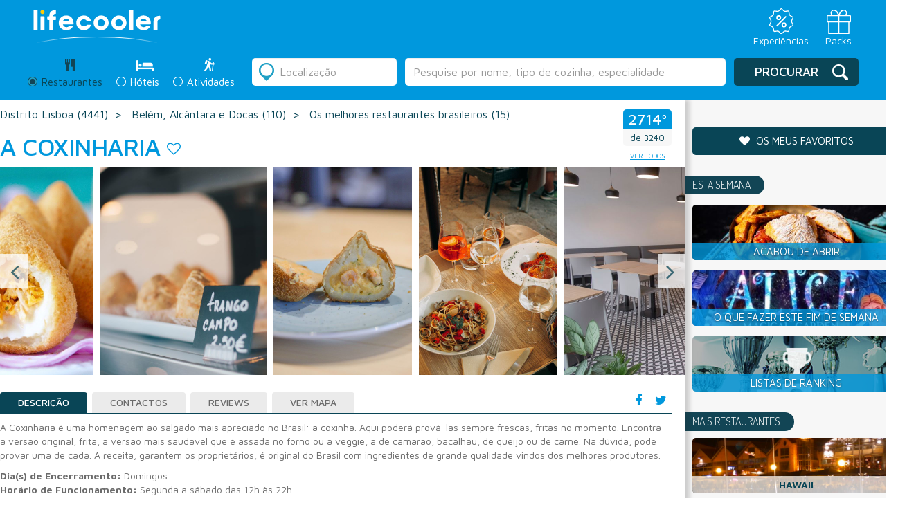

--- FILE ---
content_type: text/html; charset=utf-8
request_url: https://www.google.com/recaptcha/api2/anchor?ar=1&k=6LcTJCcTAAAAAKVnf_yKhoB0zBCEpdmeZRaEda80&co=aHR0cHM6Ly9saWZlY29vbGVyLmNvbTo0NDM.&hl=en&v=N67nZn4AqZkNcbeMu4prBgzg&size=normal&anchor-ms=20000&execute-ms=30000&cb=l4zwjdfvq3zj
body_size: 49479
content:
<!DOCTYPE HTML><html dir="ltr" lang="en"><head><meta http-equiv="Content-Type" content="text/html; charset=UTF-8">
<meta http-equiv="X-UA-Compatible" content="IE=edge">
<title>reCAPTCHA</title>
<style type="text/css">
/* cyrillic-ext */
@font-face {
  font-family: 'Roboto';
  font-style: normal;
  font-weight: 400;
  font-stretch: 100%;
  src: url(//fonts.gstatic.com/s/roboto/v48/KFO7CnqEu92Fr1ME7kSn66aGLdTylUAMa3GUBHMdazTgWw.woff2) format('woff2');
  unicode-range: U+0460-052F, U+1C80-1C8A, U+20B4, U+2DE0-2DFF, U+A640-A69F, U+FE2E-FE2F;
}
/* cyrillic */
@font-face {
  font-family: 'Roboto';
  font-style: normal;
  font-weight: 400;
  font-stretch: 100%;
  src: url(//fonts.gstatic.com/s/roboto/v48/KFO7CnqEu92Fr1ME7kSn66aGLdTylUAMa3iUBHMdazTgWw.woff2) format('woff2');
  unicode-range: U+0301, U+0400-045F, U+0490-0491, U+04B0-04B1, U+2116;
}
/* greek-ext */
@font-face {
  font-family: 'Roboto';
  font-style: normal;
  font-weight: 400;
  font-stretch: 100%;
  src: url(//fonts.gstatic.com/s/roboto/v48/KFO7CnqEu92Fr1ME7kSn66aGLdTylUAMa3CUBHMdazTgWw.woff2) format('woff2');
  unicode-range: U+1F00-1FFF;
}
/* greek */
@font-face {
  font-family: 'Roboto';
  font-style: normal;
  font-weight: 400;
  font-stretch: 100%;
  src: url(//fonts.gstatic.com/s/roboto/v48/KFO7CnqEu92Fr1ME7kSn66aGLdTylUAMa3-UBHMdazTgWw.woff2) format('woff2');
  unicode-range: U+0370-0377, U+037A-037F, U+0384-038A, U+038C, U+038E-03A1, U+03A3-03FF;
}
/* math */
@font-face {
  font-family: 'Roboto';
  font-style: normal;
  font-weight: 400;
  font-stretch: 100%;
  src: url(//fonts.gstatic.com/s/roboto/v48/KFO7CnqEu92Fr1ME7kSn66aGLdTylUAMawCUBHMdazTgWw.woff2) format('woff2');
  unicode-range: U+0302-0303, U+0305, U+0307-0308, U+0310, U+0312, U+0315, U+031A, U+0326-0327, U+032C, U+032F-0330, U+0332-0333, U+0338, U+033A, U+0346, U+034D, U+0391-03A1, U+03A3-03A9, U+03B1-03C9, U+03D1, U+03D5-03D6, U+03F0-03F1, U+03F4-03F5, U+2016-2017, U+2034-2038, U+203C, U+2040, U+2043, U+2047, U+2050, U+2057, U+205F, U+2070-2071, U+2074-208E, U+2090-209C, U+20D0-20DC, U+20E1, U+20E5-20EF, U+2100-2112, U+2114-2115, U+2117-2121, U+2123-214F, U+2190, U+2192, U+2194-21AE, U+21B0-21E5, U+21F1-21F2, U+21F4-2211, U+2213-2214, U+2216-22FF, U+2308-230B, U+2310, U+2319, U+231C-2321, U+2336-237A, U+237C, U+2395, U+239B-23B7, U+23D0, U+23DC-23E1, U+2474-2475, U+25AF, U+25B3, U+25B7, U+25BD, U+25C1, U+25CA, U+25CC, U+25FB, U+266D-266F, U+27C0-27FF, U+2900-2AFF, U+2B0E-2B11, U+2B30-2B4C, U+2BFE, U+3030, U+FF5B, U+FF5D, U+1D400-1D7FF, U+1EE00-1EEFF;
}
/* symbols */
@font-face {
  font-family: 'Roboto';
  font-style: normal;
  font-weight: 400;
  font-stretch: 100%;
  src: url(//fonts.gstatic.com/s/roboto/v48/KFO7CnqEu92Fr1ME7kSn66aGLdTylUAMaxKUBHMdazTgWw.woff2) format('woff2');
  unicode-range: U+0001-000C, U+000E-001F, U+007F-009F, U+20DD-20E0, U+20E2-20E4, U+2150-218F, U+2190, U+2192, U+2194-2199, U+21AF, U+21E6-21F0, U+21F3, U+2218-2219, U+2299, U+22C4-22C6, U+2300-243F, U+2440-244A, U+2460-24FF, U+25A0-27BF, U+2800-28FF, U+2921-2922, U+2981, U+29BF, U+29EB, U+2B00-2BFF, U+4DC0-4DFF, U+FFF9-FFFB, U+10140-1018E, U+10190-1019C, U+101A0, U+101D0-101FD, U+102E0-102FB, U+10E60-10E7E, U+1D2C0-1D2D3, U+1D2E0-1D37F, U+1F000-1F0FF, U+1F100-1F1AD, U+1F1E6-1F1FF, U+1F30D-1F30F, U+1F315, U+1F31C, U+1F31E, U+1F320-1F32C, U+1F336, U+1F378, U+1F37D, U+1F382, U+1F393-1F39F, U+1F3A7-1F3A8, U+1F3AC-1F3AF, U+1F3C2, U+1F3C4-1F3C6, U+1F3CA-1F3CE, U+1F3D4-1F3E0, U+1F3ED, U+1F3F1-1F3F3, U+1F3F5-1F3F7, U+1F408, U+1F415, U+1F41F, U+1F426, U+1F43F, U+1F441-1F442, U+1F444, U+1F446-1F449, U+1F44C-1F44E, U+1F453, U+1F46A, U+1F47D, U+1F4A3, U+1F4B0, U+1F4B3, U+1F4B9, U+1F4BB, U+1F4BF, U+1F4C8-1F4CB, U+1F4D6, U+1F4DA, U+1F4DF, U+1F4E3-1F4E6, U+1F4EA-1F4ED, U+1F4F7, U+1F4F9-1F4FB, U+1F4FD-1F4FE, U+1F503, U+1F507-1F50B, U+1F50D, U+1F512-1F513, U+1F53E-1F54A, U+1F54F-1F5FA, U+1F610, U+1F650-1F67F, U+1F687, U+1F68D, U+1F691, U+1F694, U+1F698, U+1F6AD, U+1F6B2, U+1F6B9-1F6BA, U+1F6BC, U+1F6C6-1F6CF, U+1F6D3-1F6D7, U+1F6E0-1F6EA, U+1F6F0-1F6F3, U+1F6F7-1F6FC, U+1F700-1F7FF, U+1F800-1F80B, U+1F810-1F847, U+1F850-1F859, U+1F860-1F887, U+1F890-1F8AD, U+1F8B0-1F8BB, U+1F8C0-1F8C1, U+1F900-1F90B, U+1F93B, U+1F946, U+1F984, U+1F996, U+1F9E9, U+1FA00-1FA6F, U+1FA70-1FA7C, U+1FA80-1FA89, U+1FA8F-1FAC6, U+1FACE-1FADC, U+1FADF-1FAE9, U+1FAF0-1FAF8, U+1FB00-1FBFF;
}
/* vietnamese */
@font-face {
  font-family: 'Roboto';
  font-style: normal;
  font-weight: 400;
  font-stretch: 100%;
  src: url(//fonts.gstatic.com/s/roboto/v48/KFO7CnqEu92Fr1ME7kSn66aGLdTylUAMa3OUBHMdazTgWw.woff2) format('woff2');
  unicode-range: U+0102-0103, U+0110-0111, U+0128-0129, U+0168-0169, U+01A0-01A1, U+01AF-01B0, U+0300-0301, U+0303-0304, U+0308-0309, U+0323, U+0329, U+1EA0-1EF9, U+20AB;
}
/* latin-ext */
@font-face {
  font-family: 'Roboto';
  font-style: normal;
  font-weight: 400;
  font-stretch: 100%;
  src: url(//fonts.gstatic.com/s/roboto/v48/KFO7CnqEu92Fr1ME7kSn66aGLdTylUAMa3KUBHMdazTgWw.woff2) format('woff2');
  unicode-range: U+0100-02BA, U+02BD-02C5, U+02C7-02CC, U+02CE-02D7, U+02DD-02FF, U+0304, U+0308, U+0329, U+1D00-1DBF, U+1E00-1E9F, U+1EF2-1EFF, U+2020, U+20A0-20AB, U+20AD-20C0, U+2113, U+2C60-2C7F, U+A720-A7FF;
}
/* latin */
@font-face {
  font-family: 'Roboto';
  font-style: normal;
  font-weight: 400;
  font-stretch: 100%;
  src: url(//fonts.gstatic.com/s/roboto/v48/KFO7CnqEu92Fr1ME7kSn66aGLdTylUAMa3yUBHMdazQ.woff2) format('woff2');
  unicode-range: U+0000-00FF, U+0131, U+0152-0153, U+02BB-02BC, U+02C6, U+02DA, U+02DC, U+0304, U+0308, U+0329, U+2000-206F, U+20AC, U+2122, U+2191, U+2193, U+2212, U+2215, U+FEFF, U+FFFD;
}
/* cyrillic-ext */
@font-face {
  font-family: 'Roboto';
  font-style: normal;
  font-weight: 500;
  font-stretch: 100%;
  src: url(//fonts.gstatic.com/s/roboto/v48/KFO7CnqEu92Fr1ME7kSn66aGLdTylUAMa3GUBHMdazTgWw.woff2) format('woff2');
  unicode-range: U+0460-052F, U+1C80-1C8A, U+20B4, U+2DE0-2DFF, U+A640-A69F, U+FE2E-FE2F;
}
/* cyrillic */
@font-face {
  font-family: 'Roboto';
  font-style: normal;
  font-weight: 500;
  font-stretch: 100%;
  src: url(//fonts.gstatic.com/s/roboto/v48/KFO7CnqEu92Fr1ME7kSn66aGLdTylUAMa3iUBHMdazTgWw.woff2) format('woff2');
  unicode-range: U+0301, U+0400-045F, U+0490-0491, U+04B0-04B1, U+2116;
}
/* greek-ext */
@font-face {
  font-family: 'Roboto';
  font-style: normal;
  font-weight: 500;
  font-stretch: 100%;
  src: url(//fonts.gstatic.com/s/roboto/v48/KFO7CnqEu92Fr1ME7kSn66aGLdTylUAMa3CUBHMdazTgWw.woff2) format('woff2');
  unicode-range: U+1F00-1FFF;
}
/* greek */
@font-face {
  font-family: 'Roboto';
  font-style: normal;
  font-weight: 500;
  font-stretch: 100%;
  src: url(//fonts.gstatic.com/s/roboto/v48/KFO7CnqEu92Fr1ME7kSn66aGLdTylUAMa3-UBHMdazTgWw.woff2) format('woff2');
  unicode-range: U+0370-0377, U+037A-037F, U+0384-038A, U+038C, U+038E-03A1, U+03A3-03FF;
}
/* math */
@font-face {
  font-family: 'Roboto';
  font-style: normal;
  font-weight: 500;
  font-stretch: 100%;
  src: url(//fonts.gstatic.com/s/roboto/v48/KFO7CnqEu92Fr1ME7kSn66aGLdTylUAMawCUBHMdazTgWw.woff2) format('woff2');
  unicode-range: U+0302-0303, U+0305, U+0307-0308, U+0310, U+0312, U+0315, U+031A, U+0326-0327, U+032C, U+032F-0330, U+0332-0333, U+0338, U+033A, U+0346, U+034D, U+0391-03A1, U+03A3-03A9, U+03B1-03C9, U+03D1, U+03D5-03D6, U+03F0-03F1, U+03F4-03F5, U+2016-2017, U+2034-2038, U+203C, U+2040, U+2043, U+2047, U+2050, U+2057, U+205F, U+2070-2071, U+2074-208E, U+2090-209C, U+20D0-20DC, U+20E1, U+20E5-20EF, U+2100-2112, U+2114-2115, U+2117-2121, U+2123-214F, U+2190, U+2192, U+2194-21AE, U+21B0-21E5, U+21F1-21F2, U+21F4-2211, U+2213-2214, U+2216-22FF, U+2308-230B, U+2310, U+2319, U+231C-2321, U+2336-237A, U+237C, U+2395, U+239B-23B7, U+23D0, U+23DC-23E1, U+2474-2475, U+25AF, U+25B3, U+25B7, U+25BD, U+25C1, U+25CA, U+25CC, U+25FB, U+266D-266F, U+27C0-27FF, U+2900-2AFF, U+2B0E-2B11, U+2B30-2B4C, U+2BFE, U+3030, U+FF5B, U+FF5D, U+1D400-1D7FF, U+1EE00-1EEFF;
}
/* symbols */
@font-face {
  font-family: 'Roboto';
  font-style: normal;
  font-weight: 500;
  font-stretch: 100%;
  src: url(//fonts.gstatic.com/s/roboto/v48/KFO7CnqEu92Fr1ME7kSn66aGLdTylUAMaxKUBHMdazTgWw.woff2) format('woff2');
  unicode-range: U+0001-000C, U+000E-001F, U+007F-009F, U+20DD-20E0, U+20E2-20E4, U+2150-218F, U+2190, U+2192, U+2194-2199, U+21AF, U+21E6-21F0, U+21F3, U+2218-2219, U+2299, U+22C4-22C6, U+2300-243F, U+2440-244A, U+2460-24FF, U+25A0-27BF, U+2800-28FF, U+2921-2922, U+2981, U+29BF, U+29EB, U+2B00-2BFF, U+4DC0-4DFF, U+FFF9-FFFB, U+10140-1018E, U+10190-1019C, U+101A0, U+101D0-101FD, U+102E0-102FB, U+10E60-10E7E, U+1D2C0-1D2D3, U+1D2E0-1D37F, U+1F000-1F0FF, U+1F100-1F1AD, U+1F1E6-1F1FF, U+1F30D-1F30F, U+1F315, U+1F31C, U+1F31E, U+1F320-1F32C, U+1F336, U+1F378, U+1F37D, U+1F382, U+1F393-1F39F, U+1F3A7-1F3A8, U+1F3AC-1F3AF, U+1F3C2, U+1F3C4-1F3C6, U+1F3CA-1F3CE, U+1F3D4-1F3E0, U+1F3ED, U+1F3F1-1F3F3, U+1F3F5-1F3F7, U+1F408, U+1F415, U+1F41F, U+1F426, U+1F43F, U+1F441-1F442, U+1F444, U+1F446-1F449, U+1F44C-1F44E, U+1F453, U+1F46A, U+1F47D, U+1F4A3, U+1F4B0, U+1F4B3, U+1F4B9, U+1F4BB, U+1F4BF, U+1F4C8-1F4CB, U+1F4D6, U+1F4DA, U+1F4DF, U+1F4E3-1F4E6, U+1F4EA-1F4ED, U+1F4F7, U+1F4F9-1F4FB, U+1F4FD-1F4FE, U+1F503, U+1F507-1F50B, U+1F50D, U+1F512-1F513, U+1F53E-1F54A, U+1F54F-1F5FA, U+1F610, U+1F650-1F67F, U+1F687, U+1F68D, U+1F691, U+1F694, U+1F698, U+1F6AD, U+1F6B2, U+1F6B9-1F6BA, U+1F6BC, U+1F6C6-1F6CF, U+1F6D3-1F6D7, U+1F6E0-1F6EA, U+1F6F0-1F6F3, U+1F6F7-1F6FC, U+1F700-1F7FF, U+1F800-1F80B, U+1F810-1F847, U+1F850-1F859, U+1F860-1F887, U+1F890-1F8AD, U+1F8B0-1F8BB, U+1F8C0-1F8C1, U+1F900-1F90B, U+1F93B, U+1F946, U+1F984, U+1F996, U+1F9E9, U+1FA00-1FA6F, U+1FA70-1FA7C, U+1FA80-1FA89, U+1FA8F-1FAC6, U+1FACE-1FADC, U+1FADF-1FAE9, U+1FAF0-1FAF8, U+1FB00-1FBFF;
}
/* vietnamese */
@font-face {
  font-family: 'Roboto';
  font-style: normal;
  font-weight: 500;
  font-stretch: 100%;
  src: url(//fonts.gstatic.com/s/roboto/v48/KFO7CnqEu92Fr1ME7kSn66aGLdTylUAMa3OUBHMdazTgWw.woff2) format('woff2');
  unicode-range: U+0102-0103, U+0110-0111, U+0128-0129, U+0168-0169, U+01A0-01A1, U+01AF-01B0, U+0300-0301, U+0303-0304, U+0308-0309, U+0323, U+0329, U+1EA0-1EF9, U+20AB;
}
/* latin-ext */
@font-face {
  font-family: 'Roboto';
  font-style: normal;
  font-weight: 500;
  font-stretch: 100%;
  src: url(//fonts.gstatic.com/s/roboto/v48/KFO7CnqEu92Fr1ME7kSn66aGLdTylUAMa3KUBHMdazTgWw.woff2) format('woff2');
  unicode-range: U+0100-02BA, U+02BD-02C5, U+02C7-02CC, U+02CE-02D7, U+02DD-02FF, U+0304, U+0308, U+0329, U+1D00-1DBF, U+1E00-1E9F, U+1EF2-1EFF, U+2020, U+20A0-20AB, U+20AD-20C0, U+2113, U+2C60-2C7F, U+A720-A7FF;
}
/* latin */
@font-face {
  font-family: 'Roboto';
  font-style: normal;
  font-weight: 500;
  font-stretch: 100%;
  src: url(//fonts.gstatic.com/s/roboto/v48/KFO7CnqEu92Fr1ME7kSn66aGLdTylUAMa3yUBHMdazQ.woff2) format('woff2');
  unicode-range: U+0000-00FF, U+0131, U+0152-0153, U+02BB-02BC, U+02C6, U+02DA, U+02DC, U+0304, U+0308, U+0329, U+2000-206F, U+20AC, U+2122, U+2191, U+2193, U+2212, U+2215, U+FEFF, U+FFFD;
}
/* cyrillic-ext */
@font-face {
  font-family: 'Roboto';
  font-style: normal;
  font-weight: 900;
  font-stretch: 100%;
  src: url(//fonts.gstatic.com/s/roboto/v48/KFO7CnqEu92Fr1ME7kSn66aGLdTylUAMa3GUBHMdazTgWw.woff2) format('woff2');
  unicode-range: U+0460-052F, U+1C80-1C8A, U+20B4, U+2DE0-2DFF, U+A640-A69F, U+FE2E-FE2F;
}
/* cyrillic */
@font-face {
  font-family: 'Roboto';
  font-style: normal;
  font-weight: 900;
  font-stretch: 100%;
  src: url(//fonts.gstatic.com/s/roboto/v48/KFO7CnqEu92Fr1ME7kSn66aGLdTylUAMa3iUBHMdazTgWw.woff2) format('woff2');
  unicode-range: U+0301, U+0400-045F, U+0490-0491, U+04B0-04B1, U+2116;
}
/* greek-ext */
@font-face {
  font-family: 'Roboto';
  font-style: normal;
  font-weight: 900;
  font-stretch: 100%;
  src: url(//fonts.gstatic.com/s/roboto/v48/KFO7CnqEu92Fr1ME7kSn66aGLdTylUAMa3CUBHMdazTgWw.woff2) format('woff2');
  unicode-range: U+1F00-1FFF;
}
/* greek */
@font-face {
  font-family: 'Roboto';
  font-style: normal;
  font-weight: 900;
  font-stretch: 100%;
  src: url(//fonts.gstatic.com/s/roboto/v48/KFO7CnqEu92Fr1ME7kSn66aGLdTylUAMa3-UBHMdazTgWw.woff2) format('woff2');
  unicode-range: U+0370-0377, U+037A-037F, U+0384-038A, U+038C, U+038E-03A1, U+03A3-03FF;
}
/* math */
@font-face {
  font-family: 'Roboto';
  font-style: normal;
  font-weight: 900;
  font-stretch: 100%;
  src: url(//fonts.gstatic.com/s/roboto/v48/KFO7CnqEu92Fr1ME7kSn66aGLdTylUAMawCUBHMdazTgWw.woff2) format('woff2');
  unicode-range: U+0302-0303, U+0305, U+0307-0308, U+0310, U+0312, U+0315, U+031A, U+0326-0327, U+032C, U+032F-0330, U+0332-0333, U+0338, U+033A, U+0346, U+034D, U+0391-03A1, U+03A3-03A9, U+03B1-03C9, U+03D1, U+03D5-03D6, U+03F0-03F1, U+03F4-03F5, U+2016-2017, U+2034-2038, U+203C, U+2040, U+2043, U+2047, U+2050, U+2057, U+205F, U+2070-2071, U+2074-208E, U+2090-209C, U+20D0-20DC, U+20E1, U+20E5-20EF, U+2100-2112, U+2114-2115, U+2117-2121, U+2123-214F, U+2190, U+2192, U+2194-21AE, U+21B0-21E5, U+21F1-21F2, U+21F4-2211, U+2213-2214, U+2216-22FF, U+2308-230B, U+2310, U+2319, U+231C-2321, U+2336-237A, U+237C, U+2395, U+239B-23B7, U+23D0, U+23DC-23E1, U+2474-2475, U+25AF, U+25B3, U+25B7, U+25BD, U+25C1, U+25CA, U+25CC, U+25FB, U+266D-266F, U+27C0-27FF, U+2900-2AFF, U+2B0E-2B11, U+2B30-2B4C, U+2BFE, U+3030, U+FF5B, U+FF5D, U+1D400-1D7FF, U+1EE00-1EEFF;
}
/* symbols */
@font-face {
  font-family: 'Roboto';
  font-style: normal;
  font-weight: 900;
  font-stretch: 100%;
  src: url(//fonts.gstatic.com/s/roboto/v48/KFO7CnqEu92Fr1ME7kSn66aGLdTylUAMaxKUBHMdazTgWw.woff2) format('woff2');
  unicode-range: U+0001-000C, U+000E-001F, U+007F-009F, U+20DD-20E0, U+20E2-20E4, U+2150-218F, U+2190, U+2192, U+2194-2199, U+21AF, U+21E6-21F0, U+21F3, U+2218-2219, U+2299, U+22C4-22C6, U+2300-243F, U+2440-244A, U+2460-24FF, U+25A0-27BF, U+2800-28FF, U+2921-2922, U+2981, U+29BF, U+29EB, U+2B00-2BFF, U+4DC0-4DFF, U+FFF9-FFFB, U+10140-1018E, U+10190-1019C, U+101A0, U+101D0-101FD, U+102E0-102FB, U+10E60-10E7E, U+1D2C0-1D2D3, U+1D2E0-1D37F, U+1F000-1F0FF, U+1F100-1F1AD, U+1F1E6-1F1FF, U+1F30D-1F30F, U+1F315, U+1F31C, U+1F31E, U+1F320-1F32C, U+1F336, U+1F378, U+1F37D, U+1F382, U+1F393-1F39F, U+1F3A7-1F3A8, U+1F3AC-1F3AF, U+1F3C2, U+1F3C4-1F3C6, U+1F3CA-1F3CE, U+1F3D4-1F3E0, U+1F3ED, U+1F3F1-1F3F3, U+1F3F5-1F3F7, U+1F408, U+1F415, U+1F41F, U+1F426, U+1F43F, U+1F441-1F442, U+1F444, U+1F446-1F449, U+1F44C-1F44E, U+1F453, U+1F46A, U+1F47D, U+1F4A3, U+1F4B0, U+1F4B3, U+1F4B9, U+1F4BB, U+1F4BF, U+1F4C8-1F4CB, U+1F4D6, U+1F4DA, U+1F4DF, U+1F4E3-1F4E6, U+1F4EA-1F4ED, U+1F4F7, U+1F4F9-1F4FB, U+1F4FD-1F4FE, U+1F503, U+1F507-1F50B, U+1F50D, U+1F512-1F513, U+1F53E-1F54A, U+1F54F-1F5FA, U+1F610, U+1F650-1F67F, U+1F687, U+1F68D, U+1F691, U+1F694, U+1F698, U+1F6AD, U+1F6B2, U+1F6B9-1F6BA, U+1F6BC, U+1F6C6-1F6CF, U+1F6D3-1F6D7, U+1F6E0-1F6EA, U+1F6F0-1F6F3, U+1F6F7-1F6FC, U+1F700-1F7FF, U+1F800-1F80B, U+1F810-1F847, U+1F850-1F859, U+1F860-1F887, U+1F890-1F8AD, U+1F8B0-1F8BB, U+1F8C0-1F8C1, U+1F900-1F90B, U+1F93B, U+1F946, U+1F984, U+1F996, U+1F9E9, U+1FA00-1FA6F, U+1FA70-1FA7C, U+1FA80-1FA89, U+1FA8F-1FAC6, U+1FACE-1FADC, U+1FADF-1FAE9, U+1FAF0-1FAF8, U+1FB00-1FBFF;
}
/* vietnamese */
@font-face {
  font-family: 'Roboto';
  font-style: normal;
  font-weight: 900;
  font-stretch: 100%;
  src: url(//fonts.gstatic.com/s/roboto/v48/KFO7CnqEu92Fr1ME7kSn66aGLdTylUAMa3OUBHMdazTgWw.woff2) format('woff2');
  unicode-range: U+0102-0103, U+0110-0111, U+0128-0129, U+0168-0169, U+01A0-01A1, U+01AF-01B0, U+0300-0301, U+0303-0304, U+0308-0309, U+0323, U+0329, U+1EA0-1EF9, U+20AB;
}
/* latin-ext */
@font-face {
  font-family: 'Roboto';
  font-style: normal;
  font-weight: 900;
  font-stretch: 100%;
  src: url(//fonts.gstatic.com/s/roboto/v48/KFO7CnqEu92Fr1ME7kSn66aGLdTylUAMa3KUBHMdazTgWw.woff2) format('woff2');
  unicode-range: U+0100-02BA, U+02BD-02C5, U+02C7-02CC, U+02CE-02D7, U+02DD-02FF, U+0304, U+0308, U+0329, U+1D00-1DBF, U+1E00-1E9F, U+1EF2-1EFF, U+2020, U+20A0-20AB, U+20AD-20C0, U+2113, U+2C60-2C7F, U+A720-A7FF;
}
/* latin */
@font-face {
  font-family: 'Roboto';
  font-style: normal;
  font-weight: 900;
  font-stretch: 100%;
  src: url(//fonts.gstatic.com/s/roboto/v48/KFO7CnqEu92Fr1ME7kSn66aGLdTylUAMa3yUBHMdazQ.woff2) format('woff2');
  unicode-range: U+0000-00FF, U+0131, U+0152-0153, U+02BB-02BC, U+02C6, U+02DA, U+02DC, U+0304, U+0308, U+0329, U+2000-206F, U+20AC, U+2122, U+2191, U+2193, U+2212, U+2215, U+FEFF, U+FFFD;
}

</style>
<link rel="stylesheet" type="text/css" href="https://www.gstatic.com/recaptcha/releases/N67nZn4AqZkNcbeMu4prBgzg/styles__ltr.css">
<script nonce="x2y3C9M86csxOkG0o-reHw" type="text/javascript">window['__recaptcha_api'] = 'https://www.google.com/recaptcha/api2/';</script>
<script type="text/javascript" src="https://www.gstatic.com/recaptcha/releases/N67nZn4AqZkNcbeMu4prBgzg/recaptcha__en.js" nonce="x2y3C9M86csxOkG0o-reHw">
      
    </script></head>
<body><div id="rc-anchor-alert" class="rc-anchor-alert"></div>
<input type="hidden" id="recaptcha-token" value="[base64]">
<script type="text/javascript" nonce="x2y3C9M86csxOkG0o-reHw">
      recaptcha.anchor.Main.init("[\x22ainput\x22,[\x22bgdata\x22,\x22\x22,\[base64]/[base64]/[base64]/bmV3IHJbeF0oY1swXSk6RT09Mj9uZXcgclt4XShjWzBdLGNbMV0pOkU9PTM/bmV3IHJbeF0oY1swXSxjWzFdLGNbMl0pOkU9PTQ/[base64]/[base64]/[base64]/[base64]/[base64]/[base64]/[base64]/[base64]\x22,\[base64]\\u003d\x22,\[base64]/DlMK4PHAPw57CjsOUw5k/dA9dfn/ClTJew5TCnMKPVXzClnVwLQrDtXDDkMKdMQ9IKVjDqVBsw7wOwqzCmsONwq3Dk2TDrcK/DsOnw7TCnho/wr/CjF7DuVAJUknDsTN/wrMWOsOnw70gw6RGwqgtw7wSw65GGsKZw7waw5nDkyUzMijCi8KWf8OSPcOPw7IZJcO7Rz/Cv1U8wo3CjjvDu2x9wqcBw7UVDConEwzDjiTDmsOYFsOQQxfDmsKIw5VjPwJIw7PCtsK1RSzDgyNgw7rDssKywovCgsKXR8KTc3l5WQZ9woIcwrJZw7RpwobCpVjDo1nDsBhtw4/Ds0E4w4pRbUxTw7PCri7DuMKqJy5dB2LDkWPCvcKAKlrCrMOVw4RGEiYfwrwmVcK2HMKUwqdIw6YIYMO0YcKMwq1Awr3CmUnCmsKuwrkQUMK/[base64]/Ct0bCnsKaOVrCpErCtg5iwqnDgUHCmcOjwovCmBJfRMKdbcK3w79YYMKsw7MvecKPwo/CtQNhYAc9GEHDjgJ7woQVTUIeeSMkw50gwp/DtxFLHcOeZBXDnz3CnG7DucKSYcKCw55BVQQUwqQbfHklRsOcb3MlwrDDuzBtwoFtV8KHARcwAcOCw4HDksOOwqjDgMONZsO2wroYTcKgw4HDpsOjwpjDn1kBZyDDsEkswp/CjW3DkjA3wpYQCsO/wrHDoMOAw5fChcOqG2LDjhMVw7rDvcOYK8O1w7kbw6TDn03DjjHDnVPCs09bXsO1WBvDiRVFw4rDjnE8wq5sw70gL0vDksOcEsKTWMKBSMOZUcKjcsOSYj5MKMKkb8OwQWJ0w6jCijDCmGnCiDXCi1DDkW9Mw6YkAsOCUHEuwo/DvSZEMFrComAywrbDmlLDtsKrw67CgFYTw4XChzoLwo3ChsOEwpzDpsKSHnXCkMKTDCILwrwAwrFJwq7Dm1zCvAHDl2FEfsKlw4gDScK3wrYgWHLDmMOCPxRmJMK1w6jDug3ChCkPBExlw5TCuMOuS8Oew4xnwo1GwpY7w5N8fsKaw4TDq8O5HyTCtcOKwq/CocOKDXXCscKNwovClGHDtE7Di8OGbUENV8KRw6Zow7HDqnHDt8O6A8KUQRDDgHjDqsK5PsOeMlEUw7dZRsO9wqY3PcKqLRQZwqnCq8OUwrRHwqARUGPCpEA6wozDncKzwpbDlMK7wrJTQzXCn8K5KU0VwojDlMK2Lwk6F8OZwqnCghzDpcOUWXc1wo/CkMKMF8OJdWnCrMOTw7vDrsOhw6fDk2B/w48maCJlw7N9enEYNlHDrsODBE3CoHnCtVjDrcONOk/Co8KqGx7CoVzCglJzJMOjwoHCkFPDtAoiP23Dhl/DmcK6w6wnDkAjbcOMcsKVw5LCo8OxDxLDqDHDtcOJMcO4wr7DnMKpTnnDsmbDjFB8wpLCgMOaIcObYBpoTVDDr8KZB8OyJcKhB1zCh8KsBcKebwrDsQ/Dh8OCWsO6wrF+w5zCu8O7w5LDgCoMMVvDu0MmwrDCiMOwVsOjw5HCqQnCjcK2woLDu8O2DGzCt8OkGhwFw5k/LG3CvcKXw7LCt8KRKxlJw5QTw6HDtQ57w6sIWHzDmgpXw4nDhmnDsB/DqMKmYTHDq8OZwpDDkcKew7UzQC4qw6wgD8K0Q8OXGgTCmMKXwrTCjsOCNMONw78FHcOewo/[base64]/DmDfCuMKTw5/Ci37DoMKsd8Oow6E0W37CjcKsSBgKwq5jw6nCoMKIw7zDt8OUVcKjwpNxWiPDiMOQWsKjJ8OWdMO1w6XCtyTCkMK9w4PCuUggHE4Fw6FoZAnCgMKJLHNDN1Rqw4xxw5rCv8OyCDPCt8OJPk/DjMOjw6fChHPCu8KwR8KlfsKawrhnwrIHw6nDsh3ChH3Cg8KYw5lOeldbFsKnwqDDsn7DvcKiJjPDl0YcwrPClsO8wqIdwpPCqcOLwozDrRzDumUSaU3CtwoLAcKBesONw509d8K2ZMOGMWIZw5/CgMOwRBHCp8KvwpIKeUrDlMOqw6tSwo0AD8ObL8KDODTCpWtACMKHw4bDqh1QQcODJMOSw5YlTMK8wrYgCFAkwpEIMk3Cm8O6w4BvSwbDvHFmGTjDjBg+JMOHwqPCsSg7w63DpcKjw7EmM8Kkw4TDh8O9E8Ofw5nDkxfDgDgbXMKqwrc/w7pVHMK/wrE6RsKsw5HCsVtzEhnDhCgxSV9Lw4jCilfCv8Kewp7DkGVVEMKhbSzCn37DrCTDtwDDrhHDgcKKw6bDviddwrQ5C8OuwpLDsU/CqcOOVsOCw4rDhAgWQHfDoMOtwp7DnE0nEF7Dm8KeUcKGw59MworDnMKVVXTCo0DDtkDCvMK6wqfCpmwtTMKXAsOiPcOGwpYQw43DmAnDncOHwog8QcKjPsKzT8OLB8KPw51dw7p/wo9eecOZwonDpMKsw7xWwq/Dm8O7w55QwpA5wpgmw5fDpUZJw5kXw4nDrsKLwrnCizPCr17Cqg/DmRTDtcOLwoLDjsKmwpVcfz0XAkBEXXrCmSTDrsOyw4vDl8K6WcKFw59HGxvDiWcCRxnDhXgMbsOVPcKxDRnCvlrCqC7Ct3TDoRnCgMOdK3h3w6/DgMO1IkfCicKmdsO1wrFRwrrCkcOqwrLCr8Ocw6PDjMOhCsK2eXXDrMK/[base64]/[base64]/[base64]/DucOrw5R5w6M5wqNIw75uw5PCiQZXwpwUQRJRwrTDg8Kcw7XCnsKxwr7DgMOZwoMVVjsSFMKxwqwOQEUpOTZjannDnsKHw5YXGsK4wpwoacKeBEzCkzjCqMKYwr/[base64]/DtsO+KxfDpCTChMOrDyVlw7FGw67DusOPw6pmGh/Cj8OlAVBHNRwlN8OUw6hPwqxgczZ0wrABw5zClMOKw4rClsOqwrJhWMKgw6ZGw7PDiMO8w6JcA8OUVQzDjcOIwoxlHMKfw63Cj8O7csKbwr9Lw7ZIw69KwpvDgcKYw4ksw4vCrFXDjkUDw4DDpl7CqTpKekrDoVPDpcOawo/Ct1/DhsKHw4nCoULDlsOvJsOpw7PCjsKwYAtAwqbDgMOnZlzDumN+w5rDuSwiw7MULynCqStswqZNDg/DpUrDhFPDvHdVEGc2CcOhw518A8OVHirDu8Olw4PDqcOofsOJdsKnw6fDjT/DmsORVW4ew4vCqDzDvsK/A8OSPMOmw73Ds8KhM8K/w6PCl8OFQMOYw4TDoMK7wqLChsOdBwJfw5LDhCrDn8K6w4EAY8Kzw4NLZcOdL8OCAgLCgsO0EsOQL8O1w5Q6UsKGwoXDsW1+w5YxAzAhJsObfRPCqHEkGMOzQsOJw47DgXbChATDlWUFw5HCmkAtwrvCkiRsJULDusKNw744w7w2IQPCg0R/wrnCiF4EEFzDucOHw4HDmSkRVsKEw5ofw4DCm8KBwpfDscOiP8K0wpYiPMOoccKZbMOlG1AxwrHCt8KMHMKSKBFiDMOQGGrDgsK+w718QB/DjgrCtBDCosK8wovDiV7DoXDCqcOvw7g4wrZfw6Yaw6nCtMO+wprCo2AGw5VnMC7DtMOwwpo2QlwJJ2NdQUnDgsKmazAQPQxjYsO/[base64]/[base64]/w4/ClsK6w4ZOEmLDjMO1BwdbAsKjecK9KyfDisOSL8OJKnVzWcK+H2fCgsO2woPDn8OMLBXCicOXw6rDssOpOhkow7DCvU/CvjETw6N4W8KvwrFjw6ARB8KXw5bCgRTCrVkrwp/DtMOWOTDDjMKyw7giP8O0EjHDtBHDoMOcwoPChTDCgMOUT1bDqDrDhQp/c8KOwr0Ew60hwq0UwoRgwoYZYH9aNlJSKsK/w4LDkMOjU3XDo0XDj8OnwoIuwr/CrcOwdjHCmiNhccOFfsONXQzCr3kDEcO8DCXCs0zCpgwHwplsfVXDqg5Xw7cxYSDDuGzDs8KTQgvDnHfDs2jCg8OhIEhKPk0hw7oVwo5owqlTbVB/wrzCp8Oqw5/DtjFIw6dlwrnCg8O0w4AzwoDDpsKOeSYKwoB7Nz1mwqXDl29sV8OTwozChnBLKm3CsElzw73CrVppw5bCosO1PwZRQQ3DgD/Cuyo7UQ1zw5hnwrwkH8OLw5fDksKcSE0wwp5bXzLCtcOGwqs+wo9nwpjCoVLCh8K1EzzCqzk2e8OzYBzDq3kGaMKdwqBqF3pqAsORw41NIsOdYcOjAmJGJ3jCmsOWXcOpR1XCj8O4ETXCkhvCuz0jw7LDgEUJUMOPwq/[base64]/XMKeWg/[base64]/[base64]/[base64]/wrbCsmVhQEAhJMKewq4Nwqk7w61ww6jChkDCosOsw5gEw6jCsn5Nw68ieMOsA2fCvcOuw5TCgwPChcKDwq7CilxZwohUw40Lwrp1wrMfIsOFX0HCukvDucOvGmfDqsKrwr/ChcOlNypTw6PChxtMRC/DkGXDvHYqwol1w5bDrsOwGD92wp8IUMK+GhTDnVZqX8KAwoLDlgPCgsK8wrElVxrCqF1UQXvCrQE1w47Cn0pFw5fCjsKtHkPCs8OVw5DDqRF4E2MXw4t5N3zCg0xrwpDDs8Khwo/[base64]/CmDsUwo0DNsOrw7PDu8KyOsKwGHXCvMOUwpTCqH15UGswwqB5FMKTBsKFWh3CiMOow6jDk8OmFcO6KnwlGEwYwojCtiY7w57DokTCuX40woLDjsODw7/[base64]/f3zCj8K5HinCqmsvwrVRIMOFIMKvw5PDssKLw5x5woDDiDbCkcOiw4jCkmQrwq/CjcKCwoRGwpVRLMKNwpQdG8KEFH0hw5DCqcK1w74UwpR7wpDDjcKhRcOsScOuOMK/[base64]/Cgk/DrsK9GMO3UG9qW2s8wqfColRBw4HDlcOKVcKyw7TDkHk/w5VPWMOkwqMiJ29FCTzDvWPCiE13YsOww6t6bcORwoE0QCXCnXZXw4DDj8KgHcKtcsK/[base64]/CogtkScOeen0Ow6LCqcOsHVLCnTrCrsORw7xfwpQQw7EkYwnCnTHCs8KNw7Fdwookdislw4ADC8OETcOwPcOzwq5vw5LDhC8lwovDksKgWwLCk8KYw7t0wo7Cu8K5F8OoaF/[base64]/w7zCtkbCgj/DgHwbwrjCncOPw4jCpsKwbMKjQhkIw6ohw5E1XsKPw5lHBDFNw5F/PkpCKsOgw6vCncOXc8OewqfDpCfDnjjCmn3CqgVAC8KMw5cfw4chw6I8w7Nzwq/[base64]/[base64]/[base64]/w4dNUCweB1dhPMKVUAxJEk5qwozDj8Opw4xmw5ZCw50wwoxJJQhkUiHDisKGwrEbQnzCjcOmW8Kuwr3DhsO4WsKbRRrDkhvCkRUpwrPCvsOUdDXCqMOcf8KAwq4qw7fDqA88wq5yCmcQw6TDil/[base64]/CvcO8CcOMw4dBHcOrCcKBQD5mwoDCmMKWBMODS8KCC8O7UcKOc8K0GTNfNcKbw7gQw7bCn8K7w4VIOwbCs8Oaw57DtT5aDiMpwovCkzonw5TDnVfDmsK9wo8kfjTCm8K5FgPDp8ORBU7CkFTCiFxxdcKow4/DpcKwwoBTKMKEUMK8wpFlw6nCg2B+ccOkecOYYhAaw4DDr3dqwosUBsKCRMO7GUrCqBIuCsOowqTCsjTCvcOIQMOTOy82DU8rw61eCTLDqXpqw7XDh2TClmpWDg7DiQ/DncOiw4wYw7PDkcKSO8OjfiR8f8Ojw7ALNAPDv8OsN8KqwqHDhwttH8Ohw60uRcKcw6cwWApfwpJNw5fDgEYYUsOHw5rDmsO/N8Oqw5tHwpl2wo9tw784CwAIwofChsOaeQzCiTEqV8ODFMOeFsKEwq0TBj7DhsOMw6TClsKEw7/DqxrCrGjCmyfCqzLCuwjCi8KOwpLDs2PCsFlBU8KJwoDCgxDCjkfDm0Riw6UZwpvCu8Kkw7HDpWUcCMOrwq3DrMKrIMKIwo/DoMObwpTCgjpYwpMXwoQpwqRFwqXDqG51wo1vWHzDtMOOSjjCnETCoMOeJsOsw6Nlw7ggJcOSwr3DksOkI3jCjGQ8DhnCkQN2wohhw6LDpkZ8G3rCiBtlHMK8EGRrw4J5KBxIwqDDtMO1DGtIwoNYw5p/w6xzZMOLb8ObwofDn8KbwqfDssOYw79lw5zCgg9hw7rDlSvCp8OUFjPCszXDgsOTFMKxFms7wpcBwo5AD1XCoTx5wpg+w69aLlUqLcOTIcOqF8K/[base64]/DocKbw4cvb8KKw5jCuMORLjTDnU3DqcOpw6M6woBRwocTBD3Cg1Z5w58DbxvCusOVNsOUXD/[base64]/wrstw4UBwokXNToGPcK/HMOYwrk9LR3DsifDuMKWRmUVUcKSMVElw7U/[base64]/wq4PQTDCjDjCvmHCkw3CscOzQnfCm0BnW8KCah3CjsKEw4kQChBvZVJeG8OSw7LCncOBKTLDhxoWPF83UlrCkwx7XSI/bAcoDsKQdGXDiMO0CMKJwovDlcKEXmc8VxLCnsOcd8KKw4XDswfDkkPDp8OfwqbCtg1wOsKywpfCjxXCmk7Cg8Krw4fCmcOdZ3gvNm/Ds15JYz5fCMOIwr7CqEVIaFFeUiDCu8OPXcOoecOQAcKnOcKywpJALS7DkMOlAgbDgsKUw5w/NsOGw4xuwqLCjG9mwqnDqklrM8OvbMOwf8OJQWrCtVTDkR5ywrDDjyrClmQMFW7DqsK3P8OBWzHDumR7LMK4w4tiNVvCqC9bw6R0w4vCq8OMwr5na1nCnRfCgycKw4fDjREDwr7DhFppwo/ClWV8w4jCgAYgwqISw7s1wqkNw5tow687NMKpwrHDr03CpcORFcKxTsODworCtBF9dy8mWsKew7nCh8OVAMOUwohhwpoEOA5ewqLCtwIbw6XCvSZfw7nCtU5Rwpsaw7LDiwcBwpsBw4zCk8K8bFTDuF1fI8Obd8Kbwp/Cn8KTaBsuHcOTw5nCigjDpcKVw6fDtsOKX8KULS9eZT0Dw6TCvHo7w5rDmcKqw5t8wq0qw7vDsQ3CssKSBMKFwqJeTRM+TMOsw7QBw6rCgMOdwqowPMKsGMO9XW/[base64]/EcKZKAzDtRE3UMOgwpbChU1tSFUtworCmTwiw5tSZX7DuVjCrXsfC8Kow6TDrcKOwrkQLFvDmsOPwqzCmMOtLcKPc8O5ecOiw5TDgkPCvzHDo8OOS8KGGFjDrCFGccO+wo0RJsOIwrUeFcKRw6BwwpIOCsOzwq/Du8Oceh4tw5zDqsKYBjvDu3TCpMOoKTHDg3ZqCWs3w4XCslvDkhzDmSwrd3XDpC3CtGliXh4Vw5zDtMOmaHnDl2AHS05oUsK/w7DCtnF1w4Qfw7Yvw5l7wr3Ct8KQPy3DiMKXwp40wpvCs2Amw75NPHAUUWLDv2jCoHgWw6FtesOoG1E5w6vCt8KKwrvDojkHG8OVw6trYmE1wrrCkMKowrLDiMOuw4TCksOjw7HDtMKbTEtDwrHCmxtYJjPDjsOlLMODw6HDtcOSw6sVw4rCj8KUwp/Ch8KXJkLCszNXw7/CmH3CsGHChsOow4c4YMKjdMKtBHjCmwMRw6DCmcOMw7p8w7nDucKRwoTDrG09KcOSwpLClsKtwpdPfcO/GV3CsMOiaQzDtsKTf8KUcnVeal9ww5FvWUVWYsOyZMOhw5bCsMOWw4FUd8OIasKiE2ENCMKRwo/DrH3DggLCqW/Cpil2AMKJJcKMw5p4wo4XwrMzFh/[base64]/CrWwEw4XChsOuw7fCnk9swqrCqC5kw6jCjQFpwqNhQcKswpBZGsKcw7QyTgQWwp/DtHNyOlUwWsK7w69HUig3J8K5bQ7DhcOvJWnCsMKJMsOSO0LDr8OUw79eOcOIw610wqLDiG5pw4zCklTDqBDCt8Kow5jCuihJLMOyw4MKfwvCi8OtLEw6wpAJWsOCEiVYQMKnwpp3ZsO0w7HDhE3Ch8KYwq4Sw6ZmfsOWw5csVnM+QyZfw5djSwjDi00gw6/DosONeFQhcMKRGMK/MiJGwqzCq3BhTwtNA8KJwqvDkBcuwopXw5h6FmTCkk/[base64]/CpCc8wo5+w5BCFsOfwonDlcOYwrzCncKeaQckw6fCpcKqXWfDk8O9w6EPw7nDusK8w69UbG/DqsKOeSHCt8KLw7RUSw93w5cVMMOlw7jCnMOVJ3BvwpUpVsKgwqI3KS1Gw55Fb07Di8KZXlLDnlMKLsO3wpLCpcKgw6HDnMO7wr5qw4/DqsOrwrdUw5XCosOewpDDpMK3eEw5w4LCq8O0w4vDhAAoNBx3w7DDgsOXAXbDqmPDjsOtSnjCu8OWY8KdwobDhMOSw4PCucKqwoNiw659wqhaw6HDo1PCk03DgVjDsMKLw7/Clitcw6wYNMKYNMKPRsOvwpnCpcO9b8Okwq9uPX96IMK7DMONw7Umw6ZBYsKwwr0GdyBhw5NwesO0wrYzw6jDjk99RxbDusOpw7DCtsOABDzCpsOgwpE1w6Ulw6VYHMO5dHFTJMOCY8KfBsOZJTHCsXcmw4rDn0NRwpBtwrInw5PCuks9KMO6wpvDvVk6w4TDnW/Ck8KjNS3DmcO5Lmd+fWkQAsKVwpzDnVzCqcO0w7XDtnjDocOOSC3CnSwIwr9Hw5JowpnCjMK0wrsLPMKpGg7CgTHChkvCgUXDlgAzw4XDp8OVCixIwrBaQMOiw5MifcOQHTtiT8OzccO2RsOtwrvCs2HCq2U/CMOsIh3CmcKZwpTDj2V8w7BBHMO6G8Ojw5vDgThcw6LDolZ+w4/CrMKwwoDCvMO+wpXCoVTDiQ53wo3CiwPCk8KEP1oxw7TDrMK9DFPCm8Kkw5k2J0XDkHrCkcKZwo7ClQsHwo/[base64]/Clz4RwoF5wpvDmQDCmCVQwoDDpcONw4fCmkMlw7NvO8KSCcOhwqBCasKyOmcRw7XCmF/DpMKIwppgNsKLIiMfwrkHwrwRKwHDpws8w6kgw4Zrw6HCp2/CgHlBw4rCkRR+KFnCinQTwrXChlXDlFDDrsK2ZHMCw5PCiDnDjQvDksKgw5zCpMKjw55rwrFdHTLDjWI9w7nCp8K1J8KOwrDChsK0wrkIXcOrHcKgwrNPw4s8dyQpWg/DvcOGw5fCojbCjmfDvXPDkXYqY1waSynCmMKNUGg+w4PCocKgwoVbJMOIwpNUVATCs0Yww7nCnsOJwrrDjGoYRTPCvm5nwpUWLsOqwrPCpgfDssOMw40rwro+w6FIwoMYw6/DrcO1w57Co8ODccKnw4lPwpbCvyAEVMOLAMKQw5zDpcKjwoLCgMOVaMKFw5DCnClVwo1Ywq1Le0/DslLDgSdJUAgiw4t1OMO/[base64]/CtsO/[base64]/Nmg8BMKfesOpw67DnkYLHMOmQMO2w4nCmjjCjcOaZsKQKh/[base64]/BMKBwojDvmjCjcOuwqR2wprCgz84FFTCksOTwp16JXR+w4F+w68uV8KXw4PCv2cTw6MoEQ3Dt8Kow5dPw5/[base64]/DucOAwqDCrsOJwosdEMOXdcO5w7/CsT9GBMKMw5fDlMKNwoYDwoLDkyIUZcO/bkETNsO2w7oRJMOMc8O+IFzClV1fJ8K2ajfDuMOVCSDCiMKRw6DDvMKgEMOew4vDp0rCmsOIw5nCkyXCiGbDjsOcCsK/w6E/bTtJwohWLx8Cw4jCtcKTw53DtcKowp3DnsKiwotPeMOew5nCk8Kmw4M7dHDChGgbVUQrw4pvw7NtwqHDrl3CoHhGGCDCnsKaYlvDlXDCt8KgGkbCpcODwrPDusK9JH4tfmBifcKww7I8WUDDmWAOw4/DmkJew4UFwqzDs8OcD8Odw4rDucKFImrCvMOLLMK8wp9+woLDtcKLF2fDqic2w4HDj1Yla8KgVgM2wpXCpcOIw5jCj8KjAlDDu2E1DcK6P8OvU8KFw5RMBRvDhsO+w4LDssOOwrvCncOSw5MtEsO4woPDvsO0fCnCvMKKYsKNw6N1woDCnMKHwqp/[base64]/Dr8OXw5tuPz/[base64]/DpWXCg3DCpgPDuy3DjVfDrTXDn8O7w7AmMWrCsWI+BsOVwr87wq/Ds8KXwp4jw78zDcORPMKQwpBGGcK2wpbCksKbw4o8w7Vaw7Y2wphgFsOTwqZRDRvDtEQvw6zDhhjCmMOTwoMwCn3Cqj9cwoc5wqA3GsKRbcOawoMOw7R3wqB6wq5NeUzDhAzChS3Cvwdew7/[base64]/KcOjw5nDvsOSwqQiMirCmsOuD8OjwrrDjWnDgAQtwpE/wolOwp8XEsOxRcKXw7U8f0HDqE7CpG7Ck8OBZCEwY2hAw77DhRk5c8KDwoAHwosjwq3CjWPDg8KvBcK8a8KzesOmwrsrwootVz5FEEhUw4IewqFAwqAbUALCksKjU8OWwotXwrXCn8Omw53CmlgXwrnCi8Kce8O3wpfCs8OsKX3CtQPDsMKGwoPCrcKxf8OGQj/[base64]/w7DDgjtsGRhvdMK6PsK+wrUQw5VXTcKqSnUpwp/[base64]/DvWIOOknCtMKTw4DDsjTDkcKCwo4fLsOAAcOtScKew59Cw6vDs0bCr3LCv2rDnCXDgU/[base64]/Dv8K5wpI0wqDCmMKaw6xdw4pCw5fDlsOSw6PCvjjDvzrCucOiVRjCssKETsOAwpPCuXDDrcK8w4lfU8KIw64aN8KWKMKtwqpJBcK2w4HDrcKgcgbCvl/DlXgMw7Y+VQ09CRrDiSDCmMOIOTFWw7kcwpUow6bDpcK+w44fCMKbw7JWwrAXwqnCkzrDiUrCgsKUw5XDsW3CgMOkw4DDunXDhcOmY8K3bF3Cmx7DkgXDrsOmd1wBw5HCqsOHw4J/CwtIwpXCqHLChcKMJjzCosOewrPCi8KWwq3DncKAwqkFw7jCu1XCtgvCm3LDi8OkHhLDhMKAPsOQTcKjHnEwwoHCmEfCj1AXwp3CtsOpw4Z0MsKmJw9eBMKuw7UcwqDClMO5BMKLcz59wrnDqE3DrgktOg/Cj8O2wpx8w4APwo3CqV/CjMOKPcOnwqEgO8OZA8K1w7/DpmkQO8OeRhzCpRLDsBQ0XcOkw57Ds2MOW8KewqBtN8OdQUnDoMKDP8KKc8OnED3CmMOSPcOZNiMlZ2zDocKyIMK5wr9zEUpAw5YfesKaw6/DjcOKLsKFw6xzM1/DoG7Cv1dNBMKPA8Ozw6PDjwvDqcKmEcOzQl/CgMOCIW0+ezLCpiDClsOiw43DgizDlWRBw456UzMPLHJNWcK0wpfDuj3CkB3DlsOFwq0QwqdswowifsK5K8OKw6dhRxFJYXbDmG8CWMO4wqdxwpHCgcOeesKSwo/CmcOgwoHCvMOVJsKbwoxtUMOhwqnDvcOswrLDlsK2w6oeJ8Kfd8Osw6jDh8KJw5trwpbDmsONaD8OPTx1w4Z/U3w5w6o/w4QEWVvDgcKpw5hww4tBQmfCt8O2diTCojQVwrTCusKFchLDrT0uwqTDuMKjw5vCjMKMwo4VwrBSH0IcEsO8wrHDikjCjktkRSjDusOGVcOwwpDCjMKDw4TCp8Krw4jCukp7w5pdDcKdFMOcw4XCrGYbwq0JFMKzbcOuwojDhMOswq92FcKpw544DcKjXAl/worCg8OIwpfCkCgZSxFIY8Kuw4bDhDxbwrk3QsOpwrhmSMOyw7HDv2wVwpw7woIgwosswqDDt3LCisOmXQ3CpWbCqMOGLFzDv8KVbEHDucOOJl9Vw7TCkFLCosOgdMKsaSnClsKxw6PDmMK/[base64]/DjsKAw4TDvy/DqzlGcMK7w7jDu8Ozwq8aw7YMw4jCqHfDug52LMOGwo/CucKYDjciVMKKw4gOwojDumvDvMKvbBg6w6wQwo9mZcKkRC0CQcObDsK9w5PDn0A3wqN+w77DmHQlw58Rw6/DvMOuYsKPw7LCty1Yw4AWFRI0w4PDn8KVw5nDksK1eV7DiF/Cs8K4OyIuLyLDgcK+fcKFWhMuZyY8NyDDs8OpOFU3IGxwwqjCtyrDgcKLw7RBwr3CnXwGw64WwpZOBGnDicOJUMOHwo/DhcOfUsOoDcK3FS9dYh5tAG9ywrzCgDXCtHoeZTzDqsK/[base64]/CjAZLI8OkOSzDn8OOC8KJRGrCusOGAcOBdn/DocOuWVnDqzXDuMOATcKBPhXCg8OEOm0QaSlxRsOADiYUw5dJW8K9w5NWw5HCmyIiwrDCiMKsw7/DpMKDDcOedjslJxo2VyLDp8O7C3NXFcKeeVTCtMKUw7/DqXcgw5fCl8O6ZhYAwqpCOMKSfcK+XzLCgMK6w74zDmfDmMOtKMKyw7EOwozDvDXCoR7DiikPw7tNwpjDtMKvwosuNi/DkMOzwofDp0x2w53DpcKdLcOaw53DqDzDi8OnwrbCg8OnwqzDkcO4wpnDjEvDuMO1w6dJdmISwqDCm8OMwrHDjk8iYxbCrnhZZsKgL8Oqw47CjMKswrQJwqJNFMKHSC3CiT7DnF/ChcK+PcOmw6dqCcOnR8K9woPCsMOnRMKSRcKpw4XCmEQ1BcKJYynCvnLDsn7Dq3sqw4xQAHHDosKOwqzCp8K9CsKgLcKSRcKFWcKVGnFZw6sff0Elwp/CsMOncCLDrcKSVcOjw411w6YkR8O0w6vDgMK9B8KUEDjCi8OIBRdpFGjCvXhPwq8+wrXCtcKUP8OcN8KQw5dMw6E3Pk1mJCTDmcO7wrPDiMKrYHplCcKIKCYRwppWG3IiAsOZY8KUOxTDrGPCrz9rw67CmlHDpV/[base64]/[base64]/CrsKcwrIvwrTDvsK3X8KjwqvDpUPClCsOPcOLMhrCpUbCm1t/T3HCo8KKwpoWw4BcacOaQQ7CgsOsw53CgsOhTVrDicOIwo1EwrN5FUFsGsOvf1A5wq/CucOMQTM3GkNbAcK3ScO4AT/CkjcZYMKWK8OOfV01w4LDvsOFb8OFw6MfdVzDo2RzfWTDm8OWw6HCvA7Ckx/[base64]/woTDmsOvJysLw5vCmcKFYVw9w4zDhRTDk3jDrMOdKsOMPSwLw5zDpT3CsjPDqDJCw75iLMKcwpfDng1mwoVgwo8Pa8Owwp5rNWDDoBvDkcKkw41DDsKXwpRzw4Fuw7pQw6taw6I9w4XCisOKOHvCvSFyw7oSw6LDql/Drw8gw6FbwrBgw4wgwpnCvjQgbsKWWMOxw77CvMOhw6hjwrzCocOlwpLCo1glwr4Kw4PDiyPCplPDo1rCjlDCgsOsw6vDscKJQDhpwqk9wr3DoV/Ci8KAwpzDggJGDXfDvsKiaCgNIsKgWwFAwqjDpWLCosKtMyjCkcO6E8KKwo/CjMOMwpTDmMKYwpTDl1Edwr98A8KWw4BGwod/wozDoTfDlsKFWBjChMO3aEjCkMOCU0ZeAcKOesKMwo7CocOgwqvDmk4UJFDDtsKHwqZqwo/Dg2XCuMKsw6XDvsO9wrUww7PDoMKIZ33Dlh9tKD7Dogx6w7BGEH/[base64]/ChiDDv8K1FynCpsO3w5rCoyNzw5tnwrTClCLCmMKCBcOvw5XDuMO9wqTCtQpRw53DpQdpw6vCkMOcwobCsEZzwpvCgyHCpsKTD8O5woPDrl8Rw7tIJ1/[base64]/QsOPOcKCw4kuw7oPw4DDqxzDv8KHNR1EwpbCsxXCrETCs3LDrHrDpQnChsOLwpF7UMOlX1AbIMOeDsKPQWllOVnCvj3CucKPw4LDqS4Jw69yciMbw6IQw61Sw7/CujrDiQlJw4JeQGzCmsKkw4TCn8O7PnlaeMOKKngmwp9zacKNB8OSfsKkwrRew4fDk8KIw6hdw6ZtQ8KJw4zCn17DoA06w7jChcOmZsK0wpduE3HCnRzCr8K7GcO1KsKXNhnCsWg+CcK/w4HDosO2woxlw6zCoMKfCsO9YWhvHMO9Ny5mGWbCk8KEwocZwr7CqlvDvMKvecK3w70fSsKuw4PCs8KSWgnDq0DCrsK6bsONw4/DsQzCrzRMJsO1NsKJwr/DizDDhsK3wqvCvMKXwqMrGx7CvsOLHysOMMKjwr4Tw5phwpzDokwdw6QnwpLCoxE9e1clLHXCq8O9ecKIWgMCw75sX8O9wosgEcK1wrYrw47DsHkFZMKDFXxFBcODbUrCsn7ChsODdwbDkBQIwpp8d2s6w6fDiwnCsnxyN2QHwrXDsw5fwr58wq0mw60iI8Kdw6/[base64]/DmsK2wpYNwoLDigYgaz3DhTzCnsKPdAPCq8OaLlF8M8O1KcKke8OPwo01w6HCuTZRCMObGMK2L8KhHMO5dxPChmzDvWbDscKPBMOUFcK7w5RSd8KqU8O8wqw9wqA/AXI3SMODJw7CsMOjwqPCv8K8w4jCgsOHAcOYYsOWeMOiOcOswqoHwq/ClDjDrXx/[base64]/[base64]/DmGk9dTgSw4gxTsKdw6HCu8OkUHZmw5RgIcOeeRrDhMOHwqlvTsO2VXbDj8KXWMKsKVQrbsKIFQ8vJQkVwqTDusOdc8O3wqNHQijCg37DnsKXZh84wqFlB8OnARTCtMOtEzkcw5PDl8KpMFZVH8K1wrp8MhNwKcKGflzChQjDlyhWR0DDrAEOw4R/[base64]/wpo+FcKqZ8Kcw4Q3w6FWw63DtsOmwohdC11TXcKzeDtWw44swp5lTglUZzrCgnLCqcKrwppkaD0Mw4bCmcOWw7x1w6LCmcOPw5AcVMOUGmHClyVcS0rDi2DCo8K7wqMLwp1JJCdYwqjCkRhFZFdVasOUw4jDiRvDkcOPB8OKLhtyJ23ChULCpcOaw73Cgm/CrsKxEsKNw6Ipw7/[base64]/w5TDnMOQw7XDg8ObwobDrmfCumAXwrVjw5fDmMKjwr/[base64]/wok9w6bDpsOHMsOYMsKGwpgdwowFZxvDtMOxwp3CosKrETnCusO5wpfCtwRRw41GwqgEw7kMB0hCwpjDjcKlRn9ow691KDJWCMOQc8OXwqhLRXXDm8K/cWLCsDxlIsOzJFnChMOjB8OsVBVMe2HDosKUUHx7w5TCsjzCmsO9ATjDo8KaK0Zpw45bwpIXw69Vw45pQMOfIWrDv8KiF8ORA3pDwq/DtQjCr8Ojw5RCw78FesKtw61vw7gPwpLDscOpwqMaMn9Vw5XDh8KhcsK3TA7CtB1hwpDCusKSw4szEV1Yw7vDu8OqXE9HwrPCvcO6VcO6w6rCjV1+IxjCtcOXWcKhw4bDoSXCiMKlwq/[base64]/CrsOSQj0Ww6diesOjASjCh8KfY1HDm1M8V8OnLMKfesKEw757w4UDw6lfw6ZtGVMfewzCtGAywqzDpMK+TCXDsBvCiMO0wrh5wpfDtmzDsMOROcKHODsrGsOKV8KJFiTDq0LDgkxGQ8Kvw7nCksKswp/[base64]/CgRXChMKyFcOUw5xew4ZDwrgNLsOFFmrDnRopw6DCp8OJFnjCoSMfwpshMsKkw7PDjFbDssKZcjLCucKxRXLCncO0MA/DmibDgSR7dMKcw6Azw43DgR/CtcOxwoDDp8KBd8OlwpBsw4XDjMOkwoREw5rChMKrc8Okw4ZNBcOYX11yw4PCmMO+w70xNCbDvQTCrXUAeSBMw5TDhcOuwpvClsK6bcOSw4PDsm5lasKywrg5wrHCosOqe03CoMKXwq3CpxEqw7rCj1BywpwgLMKmw6V9F8OBTMKfP8OrO8OWw6/[base64]/wrozw4jDokZRNcKjS8O1F8OqwqopRMOIwoPCp8K1ExvDosKuw5kHKMKbYHVCwpJ/X8OcUB4kVV50w5wgRBpfS8ORUcOGcMOxwqvDl8O3w6F6w6YYdcO1wotLFQoiw4DCjlQfK8O1XGwEwqPDpcKmw7hlw4rCosK/eMK+w4zDhBzCr8OJc8OWw6vDqEDCsQPCq8Obwq8RwqzDlmXCpcO8FMOvAEjDt8OEJcKUEsOhw5Igw5p/wq0ZbnnChE/Chy3CtMOxDlttPifCt1sPwrQjZlrCocKjeC8jNMKuw4Buw7fCmWPCrcKGwq9bwoLDjsK3wrJbFcOFwq56w6/[base64]/CtUzDicKzw6VodCrDj8KUdQRGwpHDtsKPw4HDnhlMS8KiwolIw7YxFsOkE8KEZsKZwpIJNMOqDMKKccOiwozCpMOPRDMmaTp9eFE\\u003d\x22],null,[\x22conf\x22,null,\x226LcTJCcTAAAAAKVnf_yKhoB0zBCEpdmeZRaEda80\x22,0,null,null,null,1,[21,125,63,73,95,87,41,43,42,83,102,105,109,121],[7059694,193],0,null,null,null,null,0,null,0,1,700,1,null,0,\[base64]/76lBhnEnQkZnOKMAhmv8xEZ\x22,0,0,null,null,1,null,0,0,null,null,null,0],\x22https://lifecooler.com:443\x22,null,[1,1,1],null,null,null,0,3600,[\x22https://www.google.com/intl/en/policies/privacy/\x22,\x22https://www.google.com/intl/en/policies/terms/\x22],\x22PDO/LEowSgGyK8jSYN2/7/G3DXZ2OQEM3AWkDz8nbxY\\u003d\x22,0,0,null,1,1769566173325,0,0,[152,34],null,[93,13],\x22RC-hTTFoaFReciHoQ\x22,null,null,null,null,null,\x220dAFcWeA7BYd0w7iakqjvsvpovEso1lfh2cMk-clqAjk38jUzXomiWS3QDae4LhyzlWrNM8fzrwIqXcWk4T33dZjVJYqRqO6QmyQ\x22,1769648973179]");
    </script></body></html>

--- FILE ---
content_type: text/html; charset=utf-8
request_url: https://www.google.com/recaptcha/api2/anchor?ar=1&k=6LdKFSwUAAAAAMmZsE3LVlr9ljUH70STpRtLrSDw&co=aHR0cHM6Ly9saWZlY29vbGVyLmNvbTo0NDM.&hl=en&v=N67nZn4AqZkNcbeMu4prBgzg&size=normal&anchor-ms=20000&execute-ms=30000&cb=odkyr3xw1bmf
body_size: 49074
content:
<!DOCTYPE HTML><html dir="ltr" lang="en"><head><meta http-equiv="Content-Type" content="text/html; charset=UTF-8">
<meta http-equiv="X-UA-Compatible" content="IE=edge">
<title>reCAPTCHA</title>
<style type="text/css">
/* cyrillic-ext */
@font-face {
  font-family: 'Roboto';
  font-style: normal;
  font-weight: 400;
  font-stretch: 100%;
  src: url(//fonts.gstatic.com/s/roboto/v48/KFO7CnqEu92Fr1ME7kSn66aGLdTylUAMa3GUBHMdazTgWw.woff2) format('woff2');
  unicode-range: U+0460-052F, U+1C80-1C8A, U+20B4, U+2DE0-2DFF, U+A640-A69F, U+FE2E-FE2F;
}
/* cyrillic */
@font-face {
  font-family: 'Roboto';
  font-style: normal;
  font-weight: 400;
  font-stretch: 100%;
  src: url(//fonts.gstatic.com/s/roboto/v48/KFO7CnqEu92Fr1ME7kSn66aGLdTylUAMa3iUBHMdazTgWw.woff2) format('woff2');
  unicode-range: U+0301, U+0400-045F, U+0490-0491, U+04B0-04B1, U+2116;
}
/* greek-ext */
@font-face {
  font-family: 'Roboto';
  font-style: normal;
  font-weight: 400;
  font-stretch: 100%;
  src: url(//fonts.gstatic.com/s/roboto/v48/KFO7CnqEu92Fr1ME7kSn66aGLdTylUAMa3CUBHMdazTgWw.woff2) format('woff2');
  unicode-range: U+1F00-1FFF;
}
/* greek */
@font-face {
  font-family: 'Roboto';
  font-style: normal;
  font-weight: 400;
  font-stretch: 100%;
  src: url(//fonts.gstatic.com/s/roboto/v48/KFO7CnqEu92Fr1ME7kSn66aGLdTylUAMa3-UBHMdazTgWw.woff2) format('woff2');
  unicode-range: U+0370-0377, U+037A-037F, U+0384-038A, U+038C, U+038E-03A1, U+03A3-03FF;
}
/* math */
@font-face {
  font-family: 'Roboto';
  font-style: normal;
  font-weight: 400;
  font-stretch: 100%;
  src: url(//fonts.gstatic.com/s/roboto/v48/KFO7CnqEu92Fr1ME7kSn66aGLdTylUAMawCUBHMdazTgWw.woff2) format('woff2');
  unicode-range: U+0302-0303, U+0305, U+0307-0308, U+0310, U+0312, U+0315, U+031A, U+0326-0327, U+032C, U+032F-0330, U+0332-0333, U+0338, U+033A, U+0346, U+034D, U+0391-03A1, U+03A3-03A9, U+03B1-03C9, U+03D1, U+03D5-03D6, U+03F0-03F1, U+03F4-03F5, U+2016-2017, U+2034-2038, U+203C, U+2040, U+2043, U+2047, U+2050, U+2057, U+205F, U+2070-2071, U+2074-208E, U+2090-209C, U+20D0-20DC, U+20E1, U+20E5-20EF, U+2100-2112, U+2114-2115, U+2117-2121, U+2123-214F, U+2190, U+2192, U+2194-21AE, U+21B0-21E5, U+21F1-21F2, U+21F4-2211, U+2213-2214, U+2216-22FF, U+2308-230B, U+2310, U+2319, U+231C-2321, U+2336-237A, U+237C, U+2395, U+239B-23B7, U+23D0, U+23DC-23E1, U+2474-2475, U+25AF, U+25B3, U+25B7, U+25BD, U+25C1, U+25CA, U+25CC, U+25FB, U+266D-266F, U+27C0-27FF, U+2900-2AFF, U+2B0E-2B11, U+2B30-2B4C, U+2BFE, U+3030, U+FF5B, U+FF5D, U+1D400-1D7FF, U+1EE00-1EEFF;
}
/* symbols */
@font-face {
  font-family: 'Roboto';
  font-style: normal;
  font-weight: 400;
  font-stretch: 100%;
  src: url(//fonts.gstatic.com/s/roboto/v48/KFO7CnqEu92Fr1ME7kSn66aGLdTylUAMaxKUBHMdazTgWw.woff2) format('woff2');
  unicode-range: U+0001-000C, U+000E-001F, U+007F-009F, U+20DD-20E0, U+20E2-20E4, U+2150-218F, U+2190, U+2192, U+2194-2199, U+21AF, U+21E6-21F0, U+21F3, U+2218-2219, U+2299, U+22C4-22C6, U+2300-243F, U+2440-244A, U+2460-24FF, U+25A0-27BF, U+2800-28FF, U+2921-2922, U+2981, U+29BF, U+29EB, U+2B00-2BFF, U+4DC0-4DFF, U+FFF9-FFFB, U+10140-1018E, U+10190-1019C, U+101A0, U+101D0-101FD, U+102E0-102FB, U+10E60-10E7E, U+1D2C0-1D2D3, U+1D2E0-1D37F, U+1F000-1F0FF, U+1F100-1F1AD, U+1F1E6-1F1FF, U+1F30D-1F30F, U+1F315, U+1F31C, U+1F31E, U+1F320-1F32C, U+1F336, U+1F378, U+1F37D, U+1F382, U+1F393-1F39F, U+1F3A7-1F3A8, U+1F3AC-1F3AF, U+1F3C2, U+1F3C4-1F3C6, U+1F3CA-1F3CE, U+1F3D4-1F3E0, U+1F3ED, U+1F3F1-1F3F3, U+1F3F5-1F3F7, U+1F408, U+1F415, U+1F41F, U+1F426, U+1F43F, U+1F441-1F442, U+1F444, U+1F446-1F449, U+1F44C-1F44E, U+1F453, U+1F46A, U+1F47D, U+1F4A3, U+1F4B0, U+1F4B3, U+1F4B9, U+1F4BB, U+1F4BF, U+1F4C8-1F4CB, U+1F4D6, U+1F4DA, U+1F4DF, U+1F4E3-1F4E6, U+1F4EA-1F4ED, U+1F4F7, U+1F4F9-1F4FB, U+1F4FD-1F4FE, U+1F503, U+1F507-1F50B, U+1F50D, U+1F512-1F513, U+1F53E-1F54A, U+1F54F-1F5FA, U+1F610, U+1F650-1F67F, U+1F687, U+1F68D, U+1F691, U+1F694, U+1F698, U+1F6AD, U+1F6B2, U+1F6B9-1F6BA, U+1F6BC, U+1F6C6-1F6CF, U+1F6D3-1F6D7, U+1F6E0-1F6EA, U+1F6F0-1F6F3, U+1F6F7-1F6FC, U+1F700-1F7FF, U+1F800-1F80B, U+1F810-1F847, U+1F850-1F859, U+1F860-1F887, U+1F890-1F8AD, U+1F8B0-1F8BB, U+1F8C0-1F8C1, U+1F900-1F90B, U+1F93B, U+1F946, U+1F984, U+1F996, U+1F9E9, U+1FA00-1FA6F, U+1FA70-1FA7C, U+1FA80-1FA89, U+1FA8F-1FAC6, U+1FACE-1FADC, U+1FADF-1FAE9, U+1FAF0-1FAF8, U+1FB00-1FBFF;
}
/* vietnamese */
@font-face {
  font-family: 'Roboto';
  font-style: normal;
  font-weight: 400;
  font-stretch: 100%;
  src: url(//fonts.gstatic.com/s/roboto/v48/KFO7CnqEu92Fr1ME7kSn66aGLdTylUAMa3OUBHMdazTgWw.woff2) format('woff2');
  unicode-range: U+0102-0103, U+0110-0111, U+0128-0129, U+0168-0169, U+01A0-01A1, U+01AF-01B0, U+0300-0301, U+0303-0304, U+0308-0309, U+0323, U+0329, U+1EA0-1EF9, U+20AB;
}
/* latin-ext */
@font-face {
  font-family: 'Roboto';
  font-style: normal;
  font-weight: 400;
  font-stretch: 100%;
  src: url(//fonts.gstatic.com/s/roboto/v48/KFO7CnqEu92Fr1ME7kSn66aGLdTylUAMa3KUBHMdazTgWw.woff2) format('woff2');
  unicode-range: U+0100-02BA, U+02BD-02C5, U+02C7-02CC, U+02CE-02D7, U+02DD-02FF, U+0304, U+0308, U+0329, U+1D00-1DBF, U+1E00-1E9F, U+1EF2-1EFF, U+2020, U+20A0-20AB, U+20AD-20C0, U+2113, U+2C60-2C7F, U+A720-A7FF;
}
/* latin */
@font-face {
  font-family: 'Roboto';
  font-style: normal;
  font-weight: 400;
  font-stretch: 100%;
  src: url(//fonts.gstatic.com/s/roboto/v48/KFO7CnqEu92Fr1ME7kSn66aGLdTylUAMa3yUBHMdazQ.woff2) format('woff2');
  unicode-range: U+0000-00FF, U+0131, U+0152-0153, U+02BB-02BC, U+02C6, U+02DA, U+02DC, U+0304, U+0308, U+0329, U+2000-206F, U+20AC, U+2122, U+2191, U+2193, U+2212, U+2215, U+FEFF, U+FFFD;
}
/* cyrillic-ext */
@font-face {
  font-family: 'Roboto';
  font-style: normal;
  font-weight: 500;
  font-stretch: 100%;
  src: url(//fonts.gstatic.com/s/roboto/v48/KFO7CnqEu92Fr1ME7kSn66aGLdTylUAMa3GUBHMdazTgWw.woff2) format('woff2');
  unicode-range: U+0460-052F, U+1C80-1C8A, U+20B4, U+2DE0-2DFF, U+A640-A69F, U+FE2E-FE2F;
}
/* cyrillic */
@font-face {
  font-family: 'Roboto';
  font-style: normal;
  font-weight: 500;
  font-stretch: 100%;
  src: url(//fonts.gstatic.com/s/roboto/v48/KFO7CnqEu92Fr1ME7kSn66aGLdTylUAMa3iUBHMdazTgWw.woff2) format('woff2');
  unicode-range: U+0301, U+0400-045F, U+0490-0491, U+04B0-04B1, U+2116;
}
/* greek-ext */
@font-face {
  font-family: 'Roboto';
  font-style: normal;
  font-weight: 500;
  font-stretch: 100%;
  src: url(//fonts.gstatic.com/s/roboto/v48/KFO7CnqEu92Fr1ME7kSn66aGLdTylUAMa3CUBHMdazTgWw.woff2) format('woff2');
  unicode-range: U+1F00-1FFF;
}
/* greek */
@font-face {
  font-family: 'Roboto';
  font-style: normal;
  font-weight: 500;
  font-stretch: 100%;
  src: url(//fonts.gstatic.com/s/roboto/v48/KFO7CnqEu92Fr1ME7kSn66aGLdTylUAMa3-UBHMdazTgWw.woff2) format('woff2');
  unicode-range: U+0370-0377, U+037A-037F, U+0384-038A, U+038C, U+038E-03A1, U+03A3-03FF;
}
/* math */
@font-face {
  font-family: 'Roboto';
  font-style: normal;
  font-weight: 500;
  font-stretch: 100%;
  src: url(//fonts.gstatic.com/s/roboto/v48/KFO7CnqEu92Fr1ME7kSn66aGLdTylUAMawCUBHMdazTgWw.woff2) format('woff2');
  unicode-range: U+0302-0303, U+0305, U+0307-0308, U+0310, U+0312, U+0315, U+031A, U+0326-0327, U+032C, U+032F-0330, U+0332-0333, U+0338, U+033A, U+0346, U+034D, U+0391-03A1, U+03A3-03A9, U+03B1-03C9, U+03D1, U+03D5-03D6, U+03F0-03F1, U+03F4-03F5, U+2016-2017, U+2034-2038, U+203C, U+2040, U+2043, U+2047, U+2050, U+2057, U+205F, U+2070-2071, U+2074-208E, U+2090-209C, U+20D0-20DC, U+20E1, U+20E5-20EF, U+2100-2112, U+2114-2115, U+2117-2121, U+2123-214F, U+2190, U+2192, U+2194-21AE, U+21B0-21E5, U+21F1-21F2, U+21F4-2211, U+2213-2214, U+2216-22FF, U+2308-230B, U+2310, U+2319, U+231C-2321, U+2336-237A, U+237C, U+2395, U+239B-23B7, U+23D0, U+23DC-23E1, U+2474-2475, U+25AF, U+25B3, U+25B7, U+25BD, U+25C1, U+25CA, U+25CC, U+25FB, U+266D-266F, U+27C0-27FF, U+2900-2AFF, U+2B0E-2B11, U+2B30-2B4C, U+2BFE, U+3030, U+FF5B, U+FF5D, U+1D400-1D7FF, U+1EE00-1EEFF;
}
/* symbols */
@font-face {
  font-family: 'Roboto';
  font-style: normal;
  font-weight: 500;
  font-stretch: 100%;
  src: url(//fonts.gstatic.com/s/roboto/v48/KFO7CnqEu92Fr1ME7kSn66aGLdTylUAMaxKUBHMdazTgWw.woff2) format('woff2');
  unicode-range: U+0001-000C, U+000E-001F, U+007F-009F, U+20DD-20E0, U+20E2-20E4, U+2150-218F, U+2190, U+2192, U+2194-2199, U+21AF, U+21E6-21F0, U+21F3, U+2218-2219, U+2299, U+22C4-22C6, U+2300-243F, U+2440-244A, U+2460-24FF, U+25A0-27BF, U+2800-28FF, U+2921-2922, U+2981, U+29BF, U+29EB, U+2B00-2BFF, U+4DC0-4DFF, U+FFF9-FFFB, U+10140-1018E, U+10190-1019C, U+101A0, U+101D0-101FD, U+102E0-102FB, U+10E60-10E7E, U+1D2C0-1D2D3, U+1D2E0-1D37F, U+1F000-1F0FF, U+1F100-1F1AD, U+1F1E6-1F1FF, U+1F30D-1F30F, U+1F315, U+1F31C, U+1F31E, U+1F320-1F32C, U+1F336, U+1F378, U+1F37D, U+1F382, U+1F393-1F39F, U+1F3A7-1F3A8, U+1F3AC-1F3AF, U+1F3C2, U+1F3C4-1F3C6, U+1F3CA-1F3CE, U+1F3D4-1F3E0, U+1F3ED, U+1F3F1-1F3F3, U+1F3F5-1F3F7, U+1F408, U+1F415, U+1F41F, U+1F426, U+1F43F, U+1F441-1F442, U+1F444, U+1F446-1F449, U+1F44C-1F44E, U+1F453, U+1F46A, U+1F47D, U+1F4A3, U+1F4B0, U+1F4B3, U+1F4B9, U+1F4BB, U+1F4BF, U+1F4C8-1F4CB, U+1F4D6, U+1F4DA, U+1F4DF, U+1F4E3-1F4E6, U+1F4EA-1F4ED, U+1F4F7, U+1F4F9-1F4FB, U+1F4FD-1F4FE, U+1F503, U+1F507-1F50B, U+1F50D, U+1F512-1F513, U+1F53E-1F54A, U+1F54F-1F5FA, U+1F610, U+1F650-1F67F, U+1F687, U+1F68D, U+1F691, U+1F694, U+1F698, U+1F6AD, U+1F6B2, U+1F6B9-1F6BA, U+1F6BC, U+1F6C6-1F6CF, U+1F6D3-1F6D7, U+1F6E0-1F6EA, U+1F6F0-1F6F3, U+1F6F7-1F6FC, U+1F700-1F7FF, U+1F800-1F80B, U+1F810-1F847, U+1F850-1F859, U+1F860-1F887, U+1F890-1F8AD, U+1F8B0-1F8BB, U+1F8C0-1F8C1, U+1F900-1F90B, U+1F93B, U+1F946, U+1F984, U+1F996, U+1F9E9, U+1FA00-1FA6F, U+1FA70-1FA7C, U+1FA80-1FA89, U+1FA8F-1FAC6, U+1FACE-1FADC, U+1FADF-1FAE9, U+1FAF0-1FAF8, U+1FB00-1FBFF;
}
/* vietnamese */
@font-face {
  font-family: 'Roboto';
  font-style: normal;
  font-weight: 500;
  font-stretch: 100%;
  src: url(//fonts.gstatic.com/s/roboto/v48/KFO7CnqEu92Fr1ME7kSn66aGLdTylUAMa3OUBHMdazTgWw.woff2) format('woff2');
  unicode-range: U+0102-0103, U+0110-0111, U+0128-0129, U+0168-0169, U+01A0-01A1, U+01AF-01B0, U+0300-0301, U+0303-0304, U+0308-0309, U+0323, U+0329, U+1EA0-1EF9, U+20AB;
}
/* latin-ext */
@font-face {
  font-family: 'Roboto';
  font-style: normal;
  font-weight: 500;
  font-stretch: 100%;
  src: url(//fonts.gstatic.com/s/roboto/v48/KFO7CnqEu92Fr1ME7kSn66aGLdTylUAMa3KUBHMdazTgWw.woff2) format('woff2');
  unicode-range: U+0100-02BA, U+02BD-02C5, U+02C7-02CC, U+02CE-02D7, U+02DD-02FF, U+0304, U+0308, U+0329, U+1D00-1DBF, U+1E00-1E9F, U+1EF2-1EFF, U+2020, U+20A0-20AB, U+20AD-20C0, U+2113, U+2C60-2C7F, U+A720-A7FF;
}
/* latin */
@font-face {
  font-family: 'Roboto';
  font-style: normal;
  font-weight: 500;
  font-stretch: 100%;
  src: url(//fonts.gstatic.com/s/roboto/v48/KFO7CnqEu92Fr1ME7kSn66aGLdTylUAMa3yUBHMdazQ.woff2) format('woff2');
  unicode-range: U+0000-00FF, U+0131, U+0152-0153, U+02BB-02BC, U+02C6, U+02DA, U+02DC, U+0304, U+0308, U+0329, U+2000-206F, U+20AC, U+2122, U+2191, U+2193, U+2212, U+2215, U+FEFF, U+FFFD;
}
/* cyrillic-ext */
@font-face {
  font-family: 'Roboto';
  font-style: normal;
  font-weight: 900;
  font-stretch: 100%;
  src: url(//fonts.gstatic.com/s/roboto/v48/KFO7CnqEu92Fr1ME7kSn66aGLdTylUAMa3GUBHMdazTgWw.woff2) format('woff2');
  unicode-range: U+0460-052F, U+1C80-1C8A, U+20B4, U+2DE0-2DFF, U+A640-A69F, U+FE2E-FE2F;
}
/* cyrillic */
@font-face {
  font-family: 'Roboto';
  font-style: normal;
  font-weight: 900;
  font-stretch: 100%;
  src: url(//fonts.gstatic.com/s/roboto/v48/KFO7CnqEu92Fr1ME7kSn66aGLdTylUAMa3iUBHMdazTgWw.woff2) format('woff2');
  unicode-range: U+0301, U+0400-045F, U+0490-0491, U+04B0-04B1, U+2116;
}
/* greek-ext */
@font-face {
  font-family: 'Roboto';
  font-style: normal;
  font-weight: 900;
  font-stretch: 100%;
  src: url(//fonts.gstatic.com/s/roboto/v48/KFO7CnqEu92Fr1ME7kSn66aGLdTylUAMa3CUBHMdazTgWw.woff2) format('woff2');
  unicode-range: U+1F00-1FFF;
}
/* greek */
@font-face {
  font-family: 'Roboto';
  font-style: normal;
  font-weight: 900;
  font-stretch: 100%;
  src: url(//fonts.gstatic.com/s/roboto/v48/KFO7CnqEu92Fr1ME7kSn66aGLdTylUAMa3-UBHMdazTgWw.woff2) format('woff2');
  unicode-range: U+0370-0377, U+037A-037F, U+0384-038A, U+038C, U+038E-03A1, U+03A3-03FF;
}
/* math */
@font-face {
  font-family: 'Roboto';
  font-style: normal;
  font-weight: 900;
  font-stretch: 100%;
  src: url(//fonts.gstatic.com/s/roboto/v48/KFO7CnqEu92Fr1ME7kSn66aGLdTylUAMawCUBHMdazTgWw.woff2) format('woff2');
  unicode-range: U+0302-0303, U+0305, U+0307-0308, U+0310, U+0312, U+0315, U+031A, U+0326-0327, U+032C, U+032F-0330, U+0332-0333, U+0338, U+033A, U+0346, U+034D, U+0391-03A1, U+03A3-03A9, U+03B1-03C9, U+03D1, U+03D5-03D6, U+03F0-03F1, U+03F4-03F5, U+2016-2017, U+2034-2038, U+203C, U+2040, U+2043, U+2047, U+2050, U+2057, U+205F, U+2070-2071, U+2074-208E, U+2090-209C, U+20D0-20DC, U+20E1, U+20E5-20EF, U+2100-2112, U+2114-2115, U+2117-2121, U+2123-214F, U+2190, U+2192, U+2194-21AE, U+21B0-21E5, U+21F1-21F2, U+21F4-2211, U+2213-2214, U+2216-22FF, U+2308-230B, U+2310, U+2319, U+231C-2321, U+2336-237A, U+237C, U+2395, U+239B-23B7, U+23D0, U+23DC-23E1, U+2474-2475, U+25AF, U+25B3, U+25B7, U+25BD, U+25C1, U+25CA, U+25CC, U+25FB, U+266D-266F, U+27C0-27FF, U+2900-2AFF, U+2B0E-2B11, U+2B30-2B4C, U+2BFE, U+3030, U+FF5B, U+FF5D, U+1D400-1D7FF, U+1EE00-1EEFF;
}
/* symbols */
@font-face {
  font-family: 'Roboto';
  font-style: normal;
  font-weight: 900;
  font-stretch: 100%;
  src: url(//fonts.gstatic.com/s/roboto/v48/KFO7CnqEu92Fr1ME7kSn66aGLdTylUAMaxKUBHMdazTgWw.woff2) format('woff2');
  unicode-range: U+0001-000C, U+000E-001F, U+007F-009F, U+20DD-20E0, U+20E2-20E4, U+2150-218F, U+2190, U+2192, U+2194-2199, U+21AF, U+21E6-21F0, U+21F3, U+2218-2219, U+2299, U+22C4-22C6, U+2300-243F, U+2440-244A, U+2460-24FF, U+25A0-27BF, U+2800-28FF, U+2921-2922, U+2981, U+29BF, U+29EB, U+2B00-2BFF, U+4DC0-4DFF, U+FFF9-FFFB, U+10140-1018E, U+10190-1019C, U+101A0, U+101D0-101FD, U+102E0-102FB, U+10E60-10E7E, U+1D2C0-1D2D3, U+1D2E0-1D37F, U+1F000-1F0FF, U+1F100-1F1AD, U+1F1E6-1F1FF, U+1F30D-1F30F, U+1F315, U+1F31C, U+1F31E, U+1F320-1F32C, U+1F336, U+1F378, U+1F37D, U+1F382, U+1F393-1F39F, U+1F3A7-1F3A8, U+1F3AC-1F3AF, U+1F3C2, U+1F3C4-1F3C6, U+1F3CA-1F3CE, U+1F3D4-1F3E0, U+1F3ED, U+1F3F1-1F3F3, U+1F3F5-1F3F7, U+1F408, U+1F415, U+1F41F, U+1F426, U+1F43F, U+1F441-1F442, U+1F444, U+1F446-1F449, U+1F44C-1F44E, U+1F453, U+1F46A, U+1F47D, U+1F4A3, U+1F4B0, U+1F4B3, U+1F4B9, U+1F4BB, U+1F4BF, U+1F4C8-1F4CB, U+1F4D6, U+1F4DA, U+1F4DF, U+1F4E3-1F4E6, U+1F4EA-1F4ED, U+1F4F7, U+1F4F9-1F4FB, U+1F4FD-1F4FE, U+1F503, U+1F507-1F50B, U+1F50D, U+1F512-1F513, U+1F53E-1F54A, U+1F54F-1F5FA, U+1F610, U+1F650-1F67F, U+1F687, U+1F68D, U+1F691, U+1F694, U+1F698, U+1F6AD, U+1F6B2, U+1F6B9-1F6BA, U+1F6BC, U+1F6C6-1F6CF, U+1F6D3-1F6D7, U+1F6E0-1F6EA, U+1F6F0-1F6F3, U+1F6F7-1F6FC, U+1F700-1F7FF, U+1F800-1F80B, U+1F810-1F847, U+1F850-1F859, U+1F860-1F887, U+1F890-1F8AD, U+1F8B0-1F8BB, U+1F8C0-1F8C1, U+1F900-1F90B, U+1F93B, U+1F946, U+1F984, U+1F996, U+1F9E9, U+1FA00-1FA6F, U+1FA70-1FA7C, U+1FA80-1FA89, U+1FA8F-1FAC6, U+1FACE-1FADC, U+1FADF-1FAE9, U+1FAF0-1FAF8, U+1FB00-1FBFF;
}
/* vietnamese */
@font-face {
  font-family: 'Roboto';
  font-style: normal;
  font-weight: 900;
  font-stretch: 100%;
  src: url(//fonts.gstatic.com/s/roboto/v48/KFO7CnqEu92Fr1ME7kSn66aGLdTylUAMa3OUBHMdazTgWw.woff2) format('woff2');
  unicode-range: U+0102-0103, U+0110-0111, U+0128-0129, U+0168-0169, U+01A0-01A1, U+01AF-01B0, U+0300-0301, U+0303-0304, U+0308-0309, U+0323, U+0329, U+1EA0-1EF9, U+20AB;
}
/* latin-ext */
@font-face {
  font-family: 'Roboto';
  font-style: normal;
  font-weight: 900;
  font-stretch: 100%;
  src: url(//fonts.gstatic.com/s/roboto/v48/KFO7CnqEu92Fr1ME7kSn66aGLdTylUAMa3KUBHMdazTgWw.woff2) format('woff2');
  unicode-range: U+0100-02BA, U+02BD-02C5, U+02C7-02CC, U+02CE-02D7, U+02DD-02FF, U+0304, U+0308, U+0329, U+1D00-1DBF, U+1E00-1E9F, U+1EF2-1EFF, U+2020, U+20A0-20AB, U+20AD-20C0, U+2113, U+2C60-2C7F, U+A720-A7FF;
}
/* latin */
@font-face {
  font-family: 'Roboto';
  font-style: normal;
  font-weight: 900;
  font-stretch: 100%;
  src: url(//fonts.gstatic.com/s/roboto/v48/KFO7CnqEu92Fr1ME7kSn66aGLdTylUAMa3yUBHMdazQ.woff2) format('woff2');
  unicode-range: U+0000-00FF, U+0131, U+0152-0153, U+02BB-02BC, U+02C6, U+02DA, U+02DC, U+0304, U+0308, U+0329, U+2000-206F, U+20AC, U+2122, U+2191, U+2193, U+2212, U+2215, U+FEFF, U+FFFD;
}

</style>
<link rel="stylesheet" type="text/css" href="https://www.gstatic.com/recaptcha/releases/N67nZn4AqZkNcbeMu4prBgzg/styles__ltr.css">
<script nonce="rnvJhwMicbWcEfUIhLlzGw" type="text/javascript">window['__recaptcha_api'] = 'https://www.google.com/recaptcha/api2/';</script>
<script type="text/javascript" src="https://www.gstatic.com/recaptcha/releases/N67nZn4AqZkNcbeMu4prBgzg/recaptcha__en.js" nonce="rnvJhwMicbWcEfUIhLlzGw">
      
    </script></head>
<body><div id="rc-anchor-alert" class="rc-anchor-alert"></div>
<input type="hidden" id="recaptcha-token" value="[base64]">
<script type="text/javascript" nonce="rnvJhwMicbWcEfUIhLlzGw">
      recaptcha.anchor.Main.init("[\x22ainput\x22,[\x22bgdata\x22,\x22\x22,\[base64]/[base64]/[base64]/bmV3IHJbeF0oY1swXSk6RT09Mj9uZXcgclt4XShjWzBdLGNbMV0pOkU9PTM/bmV3IHJbeF0oY1swXSxjWzFdLGNbMl0pOkU9PTQ/[base64]/[base64]/[base64]/[base64]/[base64]/[base64]/[base64]/[base64]\x22,\[base64]\x22,\x22w4hYwpIiw6ErwrDDiAjDjCfDjMOVwozCpWo2wr7DuMOwAFR/woXDsV7ClyfDu1/DrGBowqcWw7snw6MxHBl4BXJyMMOuCsOnwocWw43CjXhzJgQxw4fCusOHDsOHVnEuwrjDvcK6w43DhsO9wrwQw7zDncOPHcKkw6jCosOKdgErw67ClGLCkwfCvUHCgBPCqnvCoXIbUVoawpBJwq/DlVJqwoPCt8OowpTDmMOQwqcTwpQeBMOpwpZNN1ARw6hiNMOKwqd8w5slBGAGw4MtZQXCi8O1JyhswrPDoCLDn8K2wpHCqMK8wprDm8KuJ8KtRcKZwrglNhdmBDzCn8KaZMOLT8KOPcKwwr/[base64]/[base64]/Ch8OxwoMnwpHDvSorw6RYJsOrVMO5wpVQw6bDusKSwpjCnGBoOQPDmVBtPsOEw4/[base64]/[base64]/GiHCk8Ocw7jDmwnDuMOODFbDisKpwqN6w74cWyVcWinDrMO7KMOmaWliEMOjw6tqwqrDpiLDiVkjwp7CmsORHsOHIWjDkCFKw44FwpnDqsK0f3vCj3p/IMOxwoPDmMOwa8OLw4PDvX/DvBQ4f8KvNA1bZ8KeS8Kqwp49w5kGwpzCn8O2wqXChygrw6rCgn5KZsOEw7kdI8KsA3AbWsKXw5DDrMOSw7/CklDCu8KAwqHDl1DDmWPDrE7Ds8OqCUXDiRnCvSrCqT5Pwr1Swr82woDDqhYxwp3ClUd8w47DvTrCo23CvBfDpMKHwpsYw47DlMKlLAjCiH7DlzNVDHDDvMO9wq3CpsOIBsK1w4EPwq7ClhUBw6fClkEAfMKWw4/CrMK1GcKewpp0w4bClMKlf8KtwoXClAfDiMO6F0BsM1ptw4rCozHCncKzwoBAw5vCgsKfw7nCtsKAw70dEnEVwrowwpBLGgpXScKGPFXCkRRyasKZw6Iuw5xjwrPCj1fCm8KUBnPDp8KGwoVgw4AEOcOuwpbDpzxwT8KkwppzWk/CtCRdw6nDghDDo8KvPMKPJMKqPsOHw6AlwqPCtcOADsOowqPCisORWlc/wrMdwqDDg8OHVsO1wpVPwqPDt8K2w6AaVVfCucKLesKuTMKgMWV1w4NZXl8CwpzDt8KLwr1hbcKGGcOeAcO2wo3CplTDiiVHw5bCqcOrw7PDinjCpXUgwpYzAn3DtCswXcKew51ow5TChMOMTldBI8OWVMKxwp/[base64]/wpTDq8OZVsKSwqHDsnbCosKaw7Nvwr9vUMK8w7HDk8OcwrFjw5DDocK8wo7DkxXCoyfCtG3CmMK6w5XDmRHCv8O5wp/Di8KiKl1Gw5t4w7AdbMOfc1PDssKPfSfDhsOPLj7ChUDCu8KTHsOjO0MjwpLDqRgSw69dw6MgwpXDqyTDuMKrScKpw4ciF2E/[base64]/ClcKxwpsqfsOeNsKLwqIrAsKFZMOdwpfDjzE9wrM5RRbDs8KAQ8OXOsOewoJyw5fCksOWYTNRf8K1DcOLVMKfBDZWCMKcw6bChxnDosOywpVWNcKHF3UYT8KZwrPCssOmaMO8w7MiJcOmw6Q5U3nDoE3DksOSwrJhbsK9w4ENPThRwpwHBcO/IcOIw6FMa8KMOGkHwr/ChcObwolww5/CnMKyBkfDoHbCv3ZOPcKMw79wwpvCsVtjUzsuaH8qwq4uHm9qIMOHAV88Al/[base64]/DvcOJwoYfLsKwZlHCtcK1woHDkUEiHsOzwoNxwobDshk2w6/DpMKxw6/Dm8Knw4UAw57CmsOBwrFVAxp5JGAWVCDCkxVIQ2slWQgzwr8/w6J3csOFw6cHP3rDksOTBMK0wrUfwp5Tw6/Cu8OqRydwcxbDmmhFwpjCiC9awoHDs8O6ZsKLAhDDmMOVSl/DnCwOUFvDhMK5w5c2IsOXw5kXw79Dw6hqw47DgcKCesO8wpEuw4wJHcOHDMKBw6rDoMKOEkZVw5XCmFszdWtZbsK2Yh19wr7DvnrCvQclbMORbMKzRmPCmQ/Dv8Ofw5fCnsODwrA9Ln/CkAZkwrRHTg0pIcKNWUpgEVjCtzNlQXlYS145WE0mDDHDsTopQsKow654w4HClcOaV8O0w5sdw4Z2LEvCkMKPwokfIgfCvCxHwqvDrsORFcO0w5dQKMKHw4rCosOgw5/DtCLCtMKOw4N1TEzDnsKzQMOAB8KKTyBlGUBsLTbCrsKfw5DCqjLCusKxw71PUcOmwo1oD8KzTMOobcO7PHDDqzHDsMKcLHHDiMKDKFQfdsKDMVJnT8OpAgfDqsOqwpUYwoPDlcKQwrtuwqE6wr7Dp3/[base64]/DpMOhBi/Dvgoow5fDiA/CucOxLWFfw7DCksO/[base64]/CuBJtLcKcwotCw4zCicOmTMONOCXDnlNww63CscKLdH5Ww4PDjEYJw5fCtH7DpMKLwqRMGMKnwphqecO0Mi/DpTt0wrhJwqZIw6vCg2nDocKZfwjCmG/Dv13DgyHCph1/wp4ZAgvCpV/Ct1w/c8ORw6HDrsKnUCbDpE4jw4nCiMONw7BFaHHCrcKsfcKOIMOfwrJFBTbCmcK+bjjDjsKdAhFjVMOpwp/CpkzCkcKRw7HCoSfCqDgsw4jDvsK+HMKcwrjCgsKIw7HCt2vDkwIZHcOcEkHCrDHDi2EtBMKaCBM7w6hGNg1NA8O1wqvCv8KmXcK4w5LDoXQ2wrY+woDCkAjCt8OqwohpwpXDix3DklzDuER2QsOMCmjCslfDvR/Cv8Ktw6YFwqbCtcO+NS/DjCFAw5tobcOGI3LDoRseaVLDj8KSQ1pzwqdIw7Egw7UTwqU3W8OsM8Kfwp0jwoR5LsKFTsOzwo85w4fDnUVZwodzwpPDoMK6w6fCiTxkw4/Cr8OCIsKFw77CtMOZw7NkUTQyIsOWTcO+dSwMwoQeHsOpwq3Duic3BhvCmsKmwrd9O8K6fEbDhsKfElhYwplZw6vDhELCpkduO0nCq8KeO8K8wocoRhA6MVg/JcKIw6dbHsO5G8KbWRJrw7LCkcKnwpsbFkbCsA7CicKHHRNaSsKcORrCi3vCnGtYRzERw57CosK7wrHCs2DDu8KvwqIwIMKzw43Cm0HClsKzasKAwoU2CcKBwonDkXvDlDHClsK6wp/[base64]/SMKww4o9w4TCkMOTw5bDtijCmwHDgjUAasK6wpZ/wpAaw7xwe8Ofd8K+wo7DqcOfRhTCsXHDrsOjw6zCikvCq8K2wqwCwqlTwo8gwoFSUcOSXV/CqsOCYmd7AcKXw4ReaXEuw6EVw7HDqXdCKMObwrAewoB5AcOORsKrwoDDnMKlO2TCtzvChlDDsMOOFsKHwrgwOyLCjjrCrMOWwpvCqsOQw5/Cs3DCi8O6wrnDi8O1woTCnsOKM8OUdmIfFgTDtsOFw5XDsEF+Vk4BPcO8FUcIwrnDlWHDqcOcwqDDgcOfw5DDmA7DhzkGwqHCtzTDiR4tw4vCksKYJMOJw7/[base64]/CuMKqw7cEwofDt8OhXcOMJsKFc8Klw5HDqcOzwps+dTAAbGo/L8KAw6bDmcKOwpHDosObw4pBwrs1DnUPUXDCjStXw7s3WcOPw4fCmDfDr8KeWBXDi8K3w6zCjMKCecKMw4fCtsK3wq7DoV7CjD8UwqvCncKOwpsLw6Ixw5TDr8K8w7llYsKlNsOtccK/w4vDlEQpWUoZw6vDv2kMwpzCrMODw51ePMK/w7dqw5bCqMKUwoZXw6QRHB97DsKpw7MFwot0TBPDscKbOF0cw78OLBPCrMKaw7dHX8OcwqvDrlJkwptWw4zDlX3CtEE5w4nDviEyDGhOBH5EB8KXwrAgwqkdcsOcwqQPwpFmeV7ClMKqw4pWw68gB8OuwofDvBkNwp/[base64]/CoEUEKsOcUcOdwq/ChTgMa8KEIcKGwqlfZ8KjXgIpAH7CjQVRw4fDvMKFw7N+wqISIXxLViLDnGDDi8KhwqEEB2tRwpTDjRbCq3hmbBcvLcOxwo9kCBZoJMOww6vDnsO7RsK6w6V2WhgcNcKowqYzGMKawqvDhsKNC8KyJnEnw7XDuzHDhMO2BzXCrcOYdV4vw6fDt3jDrV/DnUsZwoZPwrEFw7Z+wqnCpwTDoRDDjApGw7Q+w6UTw5zDgcKQwqjCpMO+GgjDsMOxWj0Sw69Uw4diwo1Ww60MPG59w6XDkMOXw6/CtcKhwoInWhluwqh3IFLDusOewpfCqMKOwoAIw5IwI1RSTAtOZFBxw41JwovCpcOAwpHCuibDmcKww6/DuSdlw7ZOw792w7fDihXCnMKTw5rCpsKzw6TCtxhmb8O/[base64]/[base64]/w77DpQrCkcKcwoXCiSVPNEwBLlnCmEjDjMO6w6ZhwpY5B8KWwofCu8OZw4Iuw5VVw4Newo5/wrsiLcOeBMK5J8OKSsKQw7cfCsOuesOEwqDDgwrCsMOTSV7CjsOtwp1Bwqp9eWsCVSXDqGVPwp/CgcOkfVENwpbCkDHDlgAJbsKla11dThAyFMKoc25kHsKCPsObe0zDncO2bnzDksKTw4pSZ1LCmMKiwrbCgmrDqmLDmkBQw7zDvMKLLMOZB8KPf1/DrMOgWsOPwq/CvkXCvT1mwoPCqcKOw6vCqmnDmynDnsOCM8K+X0lKFcOOw5fCm8KwwqUuw5rDh8ObfsOZw5xFwq4hcw3DpcKow5g/djFPwpZSET7CnifCgi3ChAxIw5gKTMKJwo3DkRdUwotqL2LDiQTChMKHN0xkw7QRTsOywpssecOCw5YwSA7CpGjDnUZOwrDDtsKgw4opw5lsdDjDi8OAw4PDlSs4w47CtgfDnMKqAldYw7VZB8Oiw451AsOtU8KLU8O8wq/CucKow64GMsKvwqgAJwrDiCQvBCjDtAdvOMKYIMO3ZTYxw7kEwpPDiMOgGMOVw4LDncOiYMODScOERsKDwr/[base64]/[base64]/CoVQIZjNtJlzDqEhAwq7CtMK3H8Kxw5NTOcOeN8O6FsKnCwt0HjwcaifDsCEFwpAtwrjDmEd7WcKVw7vDg8OKM8KKw5pgL28zasOSw4rCnUnDnyDCisK1fmtyw7kIwpBsKsK6ZCzDlcOWw47CtQPCgWhCw4zDqGvDgyrCgTdPwr/DmcOHwqcGw6wmasKOEELChcKEAsOFworDqlMwwr/DvcK5IRcHVsOBEmBXaMOpeXfDs8KUw4DDrkdvKAgiwpvCgcOLw6xOwqzChHbClC9Hw5zCmw1CwpgvVTcFV13CgcKbw4/[base64]/[base64]/Ct3ZMwr82w5/DhcK+GlzCk3DCmsKdVMKTN8K1w703RMKJAsKhcWjDoxlAJcKTwqHDjjUKw4XCoMOPTMOneMK6M0lEw68rw6tcw5klH3AeXVXDoA/CtMOqUXFfw5DDrMO3woTCmk1NwpUXw5TCsg7DtWEXwqHCo8OrMMOLAsKzw7IzAcOvwo0zwr3DtMKASRobWcOZL8Kjw4vDnHwgwosswrfCtXbDp19wTMKuw748wpkNAEHDicK+XlzDonlvZMKlPHrDu1rCmyDDlxdiFMKdNMKFw5PDusKgw5vCsMOzGsK/[base64]/[base64]/Ck8OBwrrDsADDtsKqwrV5KDHCmBcrwq1mI8Okw4tZwqhBGU/Dr8OjIMOawoxoTx4xw4nCmMOJNCjCvsKrw6bDn3jDicKlIFEWwrBSw6UHMcORw7dGF2/ChwgjwqojfMOSQ1jChSfCkgvCh3h+IsK/[base64]/V1E/O8KTwoHCpG1rw6XDgWPDhsKXEXTCtnh2UWMWw4XCkFTCisKxwo3Dl25CwqIkw5JUwpg/clnDswnDncOOw6zDuMKoTMKCaGZqTjvDhcKfNSHDpgVWwovDs3tUw69qO1ZbdhN+wobCuMKyHQMKwofCrEYcwo8swp7CgMObdC3DiMKrwo7CjWzDoBBYw4jCicKwCsKNwrfClcO/w7hnwrYABMO8DcKMHcOKwpbCnMKvwqHDpkvCpW7DtcO2TMKhw6/CksKfdsOMwqU/XTDCl0jDnzB4w6rCvhlnw4nDocOBAMKPf8OzFw/DtUbCqMO8CsO5wodcw67CicKww5XDjhUHR8OHCnfCnyjCp13ChmLDlFoPwpIwM8KZw6nDgcKBwoRJaUnCpnN/NEDDjcK6fsKffgNOw4pUcMOvasOrwr7CkcOsBC/DnsKkwoXDkxlnwofCjcOrPsOmdMOpMD/CjsOzQcORUzoBw7k+wr3Ck8OnDcOPIsKSw4XCjnjCp0kDwqXDl0fDswtcwrjCnh42w5Rcc1k9w51Zw5ZQAU/DgBzCuMK/w4zCm2XCtMO7N8OAKHdCN8KjBMOHwpfDi37CvMOSI8KzAgPCgsKdwqHDo8K3Kj3DlMO/dMKxwplDwo/Du8Kaw4bCp8OoTG3CilLCkMKtw6oAwobCrcKPNTELPnhIwqzDvmlDKnDCmVpvwozDoMK/w7EpDMOTw5wFwotdwocfchHCisKlwpJMccKXwqsjW8K6wpJGwprDjgA5P8KIwonCucOOw4RAwqDDiSDDvEETBzwxcWHDhsKfwpMfVGlBw5bDocKhw67DpEvCuMO4GkM0wq/DukM/H8K/[base64]/CuifDnV4cwrDCkjFRwrnCihUbdMOVP282OsKfA8KRVCLDt8KJTsO5wpTDksK/KBNNwrNnYwwuw6Nbw7jDlcOhw53DiwzCvsKNw7ZKY8OBUlnCrMKXdnVRwqXCnBzChsKLOMKrdnBeH2jDk8Opw4HDtWjClGDDvcO0wrReCsOowr7CnBHCljEKw70xCcOyw5/CmsKrw5vCjMOKTjXDk8OpNT/[base64]/bAgbAcKTQMKdNMKEW8OVZxsOwqI8wpXCgcKtJsOOIsOkwqZCJsOowqV9w6jCksOYwpAIw6kfwobDhAEjZQzDkMKQV8KmwqPDlsK9GMKUQcOVCGjDocOow7XCozFUwp3Ds8K/E8Oiw5R0IMOPw5TDvgxRIXc/woURdDnDvHtgw4DCjsKaw44nwprDhcOXwpTCt8KFN2HCsHbCvivDg8Klw5xkZMKBVMKHwqthGzzDlWjDjVoFwrgfPxfCnMK4w6TDrgxpIA9Yw65vwqV9wptKOijDmE7CowRiwpZnwro5w5VlwovDmjHDg8Oxw6DDh8K0KzY4w5bDjz3DhMKPwr/Ctw7Cokp3UGZIw5LDqTrDmT97aMOZRsO3w6AUNcOMw4nCqMOvG8OmMVklOl1fEcKcMsKRwr9YaB/Cs8Kvw740MwFZwpwKb1PDkynCj1kDw6fDoMKoHHLCgww/[base64]/CuHQLczjCiHHDmcK3w7TCq8KXPcKYw5peNMOsw63Cv8OyazLDjHjDrl8QwobCgDzCosKyWRUafBzDksOUWMOhZB7ChnPCrsK0wo0jwp3CgTXDuWZ1w6fDgE3CnjrCncOoXMKxw5PDvn8Te03DlGdCGMKSeMKXCEkbXm/DtGNAZXrCjWQ5w6pYw5DDtcOsbMKuwrzCu8OjwrzChFRILcKAZmHChwAdw6jDmMKLYGdYVsK9wpRgw6VzBDHDhsKUFcO+FB/CrB/Dp8Klw4IUBHc/[base64]/w6o4KnLCuMOUQMKpwojDucOBw4pwfhcow5/[base64]/Dq8OZbsOxWSwoI1FlFnzDhB4Nw7zCvFjCtsOBJwQracOQWyDDkUTCtX/[base64]/w4HCtsK7w4/[base64]/Y3rChsKPwrnDlhLCp3bDoTzCuDAWwrvCtMOQw7PDvTNEGm4MwqF+P8OQwr4qwqDCpG3CilXCvg15ZH7DpMKCw4DDu8KrfjTDnFrCtyTDpHTCtsKyQsO/FcO9wpNsKsKCw5NbRcK9wrJtbMOpw5BLfHR5V0nCuMOlTBPCijrDinPDmQfDjXNvLcKCawsWw5rCucKuw4tQwoZSFcOfVDLDo3/[base64]/DvcO0woxow5zDkjwZBGLCtSksRXUoFkcfwrQXTMOmwrBGNV/ChUzDicKewot1woMxIcONGxLDjxU1WMKIUiVfw7zCr8OGRMKUeV8Hw4Z6VyzCgcOVRV/Dqihrw6/Du8Oew4cMw6XDrsKhVcORTlbDiEHCssOwwq3CqGcfwoLCi8OywqrDiisqw7QJwqUzA8OjN8KiwqDCo0wPw5sbwo/DhxEswr7Ds8KCZATDgsO0fMOaBTJJKm/CinZXwpbDhcK/dsO5wpvDlcKOAFJbw4UYwoxLQ8OjMcOzQjgmeMOGckJtw5kdL8K5w5nCn2FLdMORIMKUM8K4w41Dwo44w5TCm8KvwofCu3EqZWXCqcKEw6Qrw7gmAybDkz/DpMOZESTDiMKYworCpsKjw77DtUwKX2dAw6pYwqrDs8KewosNSsO8wqXDqDpfwoHCuFrDsB7Ds8Krw5Avwq8vOWtzwpgzGsKVwrx9SlPClT3CpUF5w4ljwqlrF0rDpjzDqcKxwoRqD8OYwrHCgsOLWgohw79CQB0Uw5Y1JsKuw49/[base64]/QcOFw4rCgGYUSTl3OR/DqMOzw5zDqcKawrdMPcO3MmRrw43CkRQlw7TCssK8OTbCoMKtwrESJXvChSBIw5AGw4LCmlgeUMOwbGxEw7IOJMOYwrIawqFhQsOAXcOdw4JcJSvDilzCm8KLBMOCOMKVK8K9w7/DlMK0wrgUwoXDsmYrw5zDkxnCmUpVw7E9BMK5JQHCqsOOwpDDs8OxT8KZDcKvSnA8wrY7w7lNU8Ocw6HDgUDDih1zI8K4IcK7wpbClsKvwrnCqMO6wrjCv8KxacOGGjkpbcKQfG/[base64]/[base64]/w7jCgMOGworChQnCmRrCpsOww5HDq8KLwqcvwq9xHsO6wrE0wqF4bcOYwrg1fsKaw4JEasOAwrBhw6A2w4jCkwHDhyTClkPCjMOMGsKxw4pQwrfDk8O6MMOCAGAyG8OqRzJ3LsK5Z8KDFcOpM8OEw4DDoXPChMOVw5HCnnXDtiN9dDPCkTgVw7E2w685wprCli/DiR3DssK9T8OqwpJiwovDnMKfw6XDj0pFbMKxEMOlw5LDqMO7KzFmP3zCk38Ewo/DlFtQwrrChWrCoxN3w7YpB2zDiMOwwocmw4XDhnFLJMKUOMOUFsKXWyNhTMKOdMOZwpdNXFnCkn3CicK9GEAYY1wVw58kesKVwrw+w6jCt0V/[base64]/[base64]/CnsKxw6APw5Emw6Qsf8KmYCZOwpXDjsOUwp/[base64]/DqMKXZMOMwqIuc8K1woohw7vDvsOCw79CWMKyCsO8YMK6w4New6lzw7BVw7fDlQYVw6jDv8Kyw7JfDMKZIDzCjMKRUCHDkkXDkMOmwq3Dtyo3w4rCjMOaTcOQZ8Oawo8OaHNlw5TCgsO1wp0RdEfDisKowojCmGEow7nDqcO9dX/Ds8OZVBnCt8OQFBXCs0gFwqPCmDzCljBuwrxHTMKhOFp6wpXCgsKEw7/DtsKOw6DDoGFKKcKdw7vCr8OZG1V9wpzDhiRRwpbDmFETw5HDusOnVz/CmE7Dl8Kkfmcsw47Cv8K1wqAewpDCncOMwrxNw7XCnsOFHmJfSShRNcKpw5/Dtmc+w5wxBUjDjsOJYsOhPsOmQ0NLwojDkxF8wp/CjS/Dj8Ovw686TMO6w79gPsKYMsONwoUiwp3DqcKXA0rCu8Knw5DCisOEwpTCm8KVRgQaw6N/a3bDssOpwoDCpcOow63Cg8O1wofCq3PDh0RuwpPDusKlLjp0dzzDsTAswr3CnsKIw5jDv0/CoMOow5c0w43DlcKlwoVZJcOPwp7DvGHDmybDqQcmUivDtF45YnUtwp1rLsO2QjtaWynDjMKcw4ldw7UHw7PCuBnClW7Cs8Omw6fCqsK/woh0U8K2CsObE2BBS8K2w4fCvRRIE3DCjsKmZ0fDtMK+woEdwoXDtBXDlivCmVzCl3/Co8OwccOlTcOJGcOAPsKRGio5w49Rw5BpXcOQfsO1HgR8wp/[base64]/D8OXJcK+wpYFIHp/BULCrTrChmV5woPDnnVAe8KIwo7DlsOowr5iw5tPwqbDrcKNw77CtcOFNcKPw7fDrsOMwrwrVzfDlMKGwq7CpcOWFGvCqsOWwr3DvsKmGyLDm0cawolZHsKywpnDhn9ew7UABcOAdUN5SXc+w5fDg2B0UMKVQsKfe3UUXjl7OMO8wrPCm8KFacOVPjBuXCPCiCBLeS/CrMOAwonCu1/DpnnDlcOawqXDtjzDrjTCm8OgHcKcP8KGwqPCicOqOMKeecOWw4TCni/Dnn7Cnl4Ww7LCuMOGFCdQwoTDjwdTw4E6w6Biwr9XI1lswotRw6w0SzgWKkHDhnTCmMOXeh0zwr4KTBDDo3MeQMO1RsOUwqnClTzCh8Ovw7HCr8O3IcOVXBPDgXU6w7/CnxPDtcOswpwPwqXDjcOgDy7CqEkswqbDpH06VBHCscO9wosIwp7DqTBwf8KBwrtvw6jDjsOmw4/CqHlTw6fDsMK2w7kxwpJkLsOcwqvCgcKiNMO+FMKSwoTDvsKzw6MdwofCtsKbw7IvSMKuQ8KiMMO9w6jCqXjCs8OpcCzDslnCm3gxwrjDj8KiVsOYwqMbwqAPOH40wrUaLcK6w7YKHUsvwph+wpvDjG7CqcK9LDgCw6nCoRVSB8Olw7zCqMOWwrbDpyPDtsKdHwV/[base64]/CmsOew5IwOl1iJsKrw4DDnBHDpDNneyvCtsKow6TCiMOcZMOqwrTDjBMywoNjWnNwAVTDvcO4aMKjw6Few4rDlSLDt0XDhEF9fsKAdlcjWV9ldcK4K8OgwozCkSXChsKqw41Pwo7CgxvDnsOMQsO5DcOIdWlMbzs5w5UfV1HCrMKaU24Dw6rDrE1BSMORdE/DhkzDk2gtIsOqPjfCgMOTwpnCnlRLwoPDmTlTPcOKLEcIdmfCjcK1wpNLZG3DssOxwrHCmsKrwqZVworDv8OUw43DkmbDp8OFw7HDgS3CpcK7w7PDtcOdHUDDj8KPF8ODwr4xRcKzCsOeE8KTHGcLwrc2ZMO/C17DsGjDmV7CvcOXYB/[base64]/[base64]/CkMOxwrDCoDLDpXE0wop4P3zDncOKw5QXUsKtAcK4BUFgw4PDh2kiw6JDXHzDksOHImtJwrULw6PCuMOZwpUMwrPCqMOfT8Kjw4cqZD1qCRd/QsO7I8ODwqoQwo8Ew51EYsOxP3R8CWIQw4TDizLDisOMIyMgSkk7w53CnENhI2JPN37DsXvClTECKlsQwo7DvFXCrxwReXgaCANxRcOqwog6dw/[base64]/djzDhcKCWE8Ww4d/NMOYw5rDmMOKCcKgG8OzwqHDlMKiFyxDw65BUMK6acKDwprDmUzDqsK6w5zCtVQLdcOFexLChj1Jw58ubGJxwpTCqFJpw77CscOnw5Y2XsKlwpLDhsK5AMOAwrfDl8Odwq/CiDXCtk98R0rDj8K/Clx5wrzDi8OKwqoYw77CicO+wqrCpxV+eHpNwpUmw4PDni4iw5Jjw4IAw5zCksO8TMK6L8OXw4nCscOFwpnCp2I/w5PCsMOXBBtGb8OYAyLDuR/CswrCvsOceMKBw5HDrcOGc2TDucK/[base64]/DpUjDqMKlwq/ChiPDtcOXwrjDqcOScy9LKGkXEBA8GMOhw7/[base64]/DpMOAHcKfwrQHwpDDscOiD8K8CS1xwpw6dcOUwrXCvUvDtsOHQ8OjeUHDk1RYO8OMwrsgw7PDisOFMwtJKHkawr17wrFwEsKyw4U9w5bDoWliwq3CsXl1wonCvi9bdMOiw7jCisKiw6/DoX5IBkTCtMOZUStfb8K6Jz3CsHTCuMK+TXDCtxYzDHbDmWfCucO1wr/DtcODA3TCuiQTwpLDmR4cw6jCmMKZwq5rwoTDjzAGVSXDhsOAw4VNE8OfwojDiHPDncO8R0vCp0d/w77Cn8KjwpkfwoQ4B8KfEUNKDcKuwp8HOcOcQsO5wrfDvcOQw7DDoDRDNsKXXMKfXwTCkl9PwpwRwq04R8OXwp7DnAHCtExcVsOpZcKDwqYbO0MzIQ8HfcKawq3CjgbCkMKMwqXCniInKyN1ZRZlw50nw4XDhXtZwovDogrCik/DpcOhJsKnCMKrwqAfcgHDtsKvLmbDncOfwpvDok3DhHctwoTCngQZwp7CujrDl8Oxw4JawojDssOew4pmwrgOwrplw5g2MMKtN8OZI2/[base64]/DtsOswrDCn8KjQTkNwoJ/YsO2wpXDpcOMNsOfIMOVwqE+w58WwpvDogTCssK9SWEZVHLDpn3CiUsgdk5Bc1HDtz7DonnDgsOddygLScKHwrHDlk/DvTfDmcK6wrXClsOVwpRGw7F3W3TDvgHCsgLDpgTDt1bChMKbGsKET8Kzw7LDu3s6YkbCusOywpxsw7p/[base64]/DtBnDtVQywrPDvQjDssOGPyEzBsKRwr5rwqA6woXDoCU8wqV5GcKwaBPCt8KKFsKtanzCpRPDiBNGNxULJMOoNcOZw5oww6hCBcOHwpfDiSkvGlDDm8Kcwq5BPsOuCGXDqMO1wpPCksKRwrlsw5BNWUUaVXvDi1/CpHjDrCrCk8KBTMKndcOjCWzDmsO8YiLCgFR2SxnDncK1NsO8wpMLbUshbcKSdMKzwq0lT8KMw7/DmkMUHAPCqRBUwrQwwo7CjVPCtypJw6lNw5nCvHbCiMKLT8KpwrHCjihuwrHDlWFmScKFTE4lw5VuwocAw7RZw6lyaMOhOcKNYsOLZsOqasOdw6rDrk7CvVbCkcKYwofDvcOXamTDhE47wp/CmsKFwq/CosKtKhdQwphwwpDDqRcjIcODwpvDlDMJw49wwrIbFsOSwrnDoztKRmwcA8KkJMK7wqw0OcKnQDLDpsOXHcO/[base64]/CmMKSM8OLGHTCunUfwrzCucOcw57ClMKAw6xaYsObHz/DosOow4wEw7LDqzHDj8ObX8OtOMOZesOTXxhjw4IXWMO0NUfCicOzQBvDrXnDiTdsXcO8wqdRwq0MwqUOw7JlwoFrw4B4DEsCwpgPwrcRYE7DrMKdMcKjX8K9FcKRZsOOZUTDmCQ/w5JPdFPCscOmDlcPQcKidRnChMO2dcOpwpvDocKrRiLDlsKhHUjCpsK5w47Dn8ONwrQXNsOCwqAvLzbCqiTCqWLCo8OKXsOvMsOEf3l9wo7DvjZZwpDChT9VWMOmw4wfOWEMwqTDkcOhD8KSAgk7cnTDlcK+w4lNw5/DnkrCklbChCvDqmF8wozDscOpwrMCEsOpwqXCrcKBw78+c8OowonCv8KWZcOgR8K+w5xpASdtwrfDkHbDv8KxbcOlw6NQwrVNBMKlaMKbwqxgw5sUZVLDrTtRwpbCo0UHwqYdNCTDmMKjw4/CpwDCoCIvPcK8S37DucOLwpfCo8KlwrDDq05DO8Kkwph0Ui3Cn8KTw4QXDktzwpnCosOdSMOjwpoHWSjCscOhwoIBw5IQVsOZw5nCvMOuwr/DrcK4UEPDuCVVBHLCmE10amkbX8KPwrYAQcKMFMKgDcOQwp5bVsKjwqcWGMKfdsKdWXcswonCgcKFd8Odfh0fSsOmWsKowpnDoiFZbVdawpICwrPCucOlwpR4H8OUOMOKw6Irw4XCscOSwpwgS8OZZMOkLHPCpMO0w5cUw6wgL2d/PcKCwqM/[base64]/CrcONfcKZw5nCqcKPMcOgwqHCr8OBwoZsw79TCW7DvcK+TQRawpXDjMOBwqnCsMOxwqUTw7DCgsOTwrQYwrjDq8Orw6LDpMKzKhkceiDDhMKjPcK3WSnCrCcxNx3Chw13w7vCmHfCkMKMwr4iwr8qe0h9dsKYw5EvGmJwwqvCqh4Lw4/Dj8O5ciE3woYWw5LCqcO0A8K/w7DCj05aw53DoMO5US/Dl8K4wrXCiR4eeAp8w5xgPcKjVTnCnT3Dr8KjKMK1AsOlwobDsg/[base64]/[base64]/[base64]/DqWAVGMKTDwISOsO9fGNkw5wLwoIPM8KcesOaFsKzQsOEFcKCwpURZV/Dn8O9wq0YYMKlwot4w5LCj2TCh8OUw5bDjsOxw5HDi8ONw5w9wrxtVsORwrFccCvDh8OPeMKJwrlUwrPCk1nDisKJw7PDvGbCjcKKbhsaw43Dgx8hdBN3Zzxkcyxaw7TDm1NGWsO7GsKRVjUVa8OHw4zDrWhUK3/CtAAAaSMhT1vDh2LChi7CkVnCvcKrNcKXRMOuCMO4DsKpSz8JGUQhcMKZF3hDw5fCkcOxUsK0wqVvw5YYw5/DnMK1woU3wpzDk2nCksOqdsOjwpl5HgYgFwDClRArEhbDuibCtWwDwoYjw7jCoSMjfMKjOMOIcsKDw6/DmVJGNUTCqcOlwoM8w7MpwovChsKDwphId2soNcK3ecKLwr5bw61BwrcME8KHwo1xw5hqwqoYw6PDncOtJMOcXhFgw4nCqcKTAcOzIhfDtMODw57DrsOywpwOXMK/wrbCmTnDgMKZw6jDhcOObcO7wrXClcOWJcKFwrTDv8O9XMOiwpFQHcOuwrbCvsOkd8O2UcOsIA/CtHUcw74hw6zDrcKgMcKLw6XDnQhDwrbCmsKcwpBlSh7CqMOzfcKbwobCv1/Cmjk5w4IHw78Zw5FbeBPCmntXwoDCs8KIM8KsAGDDgMKLw6Eqwq/DuiJ+w6xLIC/DpHXCvCA/wrFEwrcjw51/TSHCssO6w5BhEx57DggwPwFyLMKSbRoLw5NNwqnCkcO9woE9AW1Hwr48Ijpswp7DpMOxAkXCjlNjKcK8SEBTf8ODw4/DosOIwrpHKMKjclAbEMKGKcOBwqVhWMK/aWHChsKiwrnDj8OmD8OLSzTCnsO4wqTCuX/DlcOdwqF3w51Ww5/Dn8KRw4AnFzEPZ8KSw5Ehw43CkQwkwp5+c8Klw4xZwohyHsOwd8ODw5rDosKBM8KuwqYVwqHDsMKjD0osE8KtcxvCu8Krw5ptw4xgw4oVwrTDhsKkWcKZw5rCkcKJwp8HNnrDhcKLw6LCgcKyJHdew4/DrMK4MnrCm8OmworDicO/w7DCtMOSw4MRw6PCpcKCYcO2T8OiHCvDuXLClcKNbATCtcOvw5TDiMOHFFMdG2ciw7QWwrJDwp0UwrJzDxDCkW7DkmDClk13CMOlNGJgwpQrwp/CjinCl8OOw7NgE8KzZxrDsSHDgsKgX1rCsmHClhFvd8O4eSI/[base64]/wqHDuAJhRHtSwpfDnxxyb1Y5OVUbd8O6wovDljokwrvCnDNEwrxzUcKLEsObwoDCpsOffjjDusKhIV8YwonDu8OicwRKw7hUcsO2wpPDnMKtwp8Sw49nw6/ClsKIXsOEP2YEHcOcwrAFwojCusK9asOjwrrDr0zDoMKIEcKpccKnw5lJw7fDs2tSw6jDmMOsw63DrFDDtcOvZMKkXU1wE24dIg0+w41ufMOQBcKsw4HDvMOYw5DDpDbDpcKVDHDCgGrCt8OBwpJICT0Gwo1gw5pMw7/ClMO7w6bDicKuU8OJIXs3wrYgwrRUw5o9wq/Dh8OXXRrCssKRRlfCiyrDgwjDh8ORwpDClcOtd8KUcMO2w4UXMcOqB8K8w5IqWFrDoH/Cm8OXwovDmwkYOcO0w7UETyQIXWdyw4HCpXbDuUcQPgfDsFzCuMOzw5LDpcOkwoHCqiJnwq3DsnPDl8K6w6bCsXNow59mFsKLw4DCp153wofDpsKBwodAwqfDqyvDhWnDmTLCuMOFw57CuRTDisKkV8Ooah3CssO6ScK/[base64]/CicOhAMOHw6fDinRgw7HDi2x2wq0aw7MwccKtw7wZwq9ow7HCtU0ewq7CpMKCbCfCgkopdSFXw6lrNcO/[base64]/[base64]/w7UgNQQkwoROw4AcAMOtw59zwo0JJlVUwrh8ScKEw7PDjcObw7UMKMOLw7bDiMOFwrMgE2TClMKkTcKTazHDmQIBwo7DtxnCkwlfwo7CrcK5EMKDJgfCh8KhwqkYM8OXw4nDuzQCwo8qJcOvasOKw6bDl8O6O8KDwrR8EcKYZ8KcC0RKwqTDm1XDoiDDuBTCr13Cvn0/[base64]/CosKNdWVSw4HCqcKjDFBuV8K3XWHDg8K7e2XDqMKFw6l7Knx0HsOTYcOCOT9SHEbDs2/Cmhcww4TDgcKlwrUCex3Cn0p+N8KSwoDCmzDCpXTCpsKGbcKKwpYXG8K1F1Jbw4RDAMOaATFPwp/[base64]/[base64]/DrsOOw6Uiw4YHw5USwq0dQMKDdW1bQsK8wqrCsUgfw6HDssOwwrRgacKnKcOJw4pRwprCgA3ChsKBw5PCmcKDwp56w5/Dr8KkYQUOw6zCgMKCw6VoUcOKFigdw594d0DDlsKIw6x7UsOoUhdLw53CgUw/TU9cFsOwwpvDr1liw4YvYcOtL8O4wpLDmn7CgjXCusOmV8OoSA7CucKxwpPDvkgQwqxYw6sDdcOywps4CCbCt1UkXz5MV8KawrvCqDxHU18iwrXCq8KJYMOlwoHDpl/DnEbCssKUwpMAXgZaw5AhMsKCbMOSw5zDhnsuY8KQwoZKK8OEwqTDoh3DhSjCi0YuRcOqw6kswrgEwrdVWgTCrcOUfSQnDcKnQz0nwqMPNknCjsKzwqlBacOKwq46woTDgcOqw6c2w6HCsBvCi8Otw6ICwpHCicKhwrgbw6I4ZMK3YsOFGAgIwrvDs8OewqfDqw/DnkMnwoLDuDofPMOyXVklw4xcwoYMM0/CuUdiwrFswq3CtcOOwqjCmVQ1JMOtw7XDv8KnU8OPbsO8w5Qrw6XCkcOOdMKWaMO3M8OFewTCuUpow4LCosO1w5jCmDrCg8Kjw4RsCS/DvXNow6l8ZljDmCnDp8O9en9ySsKQBsKFwp/Dv3Z8w7zCvwvDkgPDmsO4wr43bXfCjsKwYD5DwrYewogWwqjCg8KabRl8wpLDv8Kow7w6aX/CmMORw6DCgwJDw4TDjsKUZB8yc8ODEcKyw5zDtmzClcOZw4DCgcKAA8OuWsOmCMOSw6/DtG7Dnm4Hwo7CrFwXfhlww6MDdXZ6w7fCnHHCqsKpFcOrL8O3UsOvwrbDl8KCSsOpw6LCjsOOY8Ojw5bDu8KEBADDinbDuHnClElwdjtHwpDDjxHDp8OCw4bCrsO7wo1AOsKRw6tbPTAbwpF9w59awqbDpwcgwojCu0oEF8Oow43DscKjcA/CqMO4FcKZXsKzCUp6bHHDscK9ccKdw5l/w6HCrV5SwqQtwo7ChsKkGj57biJZwqTDtwTDpGXCvGjCn8O/WcKlw73CsSPDnsKYTT/DmQFAw5c4WsKRworDkcOYFsODwqDCvsKcGnvChETCtRPCuSnDoQYtwoIdRsO4G8K7w4s/d8KkwrPCu8K5w7EUC0vDhcOZHlRIJ8ONRsK9Vz/CtGbChsOKw7YMNl/ChlVjwok4I8OmdgVVwrrCrcOHMcO5w6fCjhVRVMKjYlhGbsKxXmPDosKJbCnCicKTwqAeccK1w4TCo8OvGncPP2fDh0o9U8KecjLCvMOZwqDCgMOjF8Krw4FAb8KRW8KiVGw3Nz/Dqy1sw6I0w4PDgsObC8O6asOSXFl7ex/Co3oDwrTChXLDtidhDUI0w7JwWMK/w5R8XADCg8OZa8KhfsOyMcKOT1hFZVzDvETDvcKZccKkYMKrw6TCvhLCmMKSeikwKEfCmMKFXxQPfEgQI8KOw6HDngnDthnDqAg+wqdmwqPDpiXCqjNlXcODw6/DvGfDksKCdxHCoi0qwpzDgcOFwq88wqNraMOpwofCjcOBBmYOYD/Dino3w4wfwpgHJsK2w5TDtcOww7Edw7UAdyBfb07ClsK5AU/Dj8OvdcKcVBHCo8KBw4vDrcO6CsOVwoMuXxMzwonDnMOCQ3XCgsO/w7zCp8O0wp5QF8KrfkgJKEJSIsOnesOGacOOBQjCqwvCu8Okw50WGgLDmcOEwojDsh5ACsOYwr1hw7xQwqkfwrzCoV8jawDDvRLDhsOXR8Omwqd2wpHDpcO1wonDmsOTCHVHRHPDqwYtwpXDrSwpKcO3PcKFw7fDhcOdwp/Dl8KTwpsyfMK+wrjDpcOPVMKRwpgVRcKQw6fCsMOGb8KUEizDjR7DhsONw61BYWFzUsK4w6fClsKvwplCw7x1w5kkwrV7woUzwptnG8K0L3s9wqXDksKW\x22],null,[\x22conf\x22,null,\x226LdKFSwUAAAAAMmZsE3LVlr9ljUH70STpRtLrSDw\x22,0,null,null,null,0,[21,125,63,73,95,87,41,43,42,83,102,105,109,121],[7059694,694],0,null,null,null,null,0,null,0,1,700,1,null,0,\[base64]/76lBhnEnQkZnOKMAhmv8xEZ\x22,0,1,null,null,1,null,0,1,null,null,null,0],\x22https://lifecooler.com:443\x22,null,[1,1,1],null,null,null,0,3600,[\x22https://www.google.com/intl/en/policies/privacy/\x22,\x22https://www.google.com/intl/en/policies/terms/\x22],\x229zUcQtnh9vp4Lq8BCDIJT8wryhVUUDrOc7oMfsGIE44\\u003d\x22,0,0,null,1,1769566173057,0,0,[188,191,66],null,[21],\x22RC-NAbSJgXmFXqKmg\x22,null,null,null,null,null,\x220dAFcWeA6PItY4yCrOnUIBaXfMqtZKAIMKVb5DbTmNY97NIPDfLacoPlQevVdFZlCVCOJ8CVgAq2T47GK_VgNGN43gDT9mt3YIyw\x22,1769648973316]");
    </script></body></html>